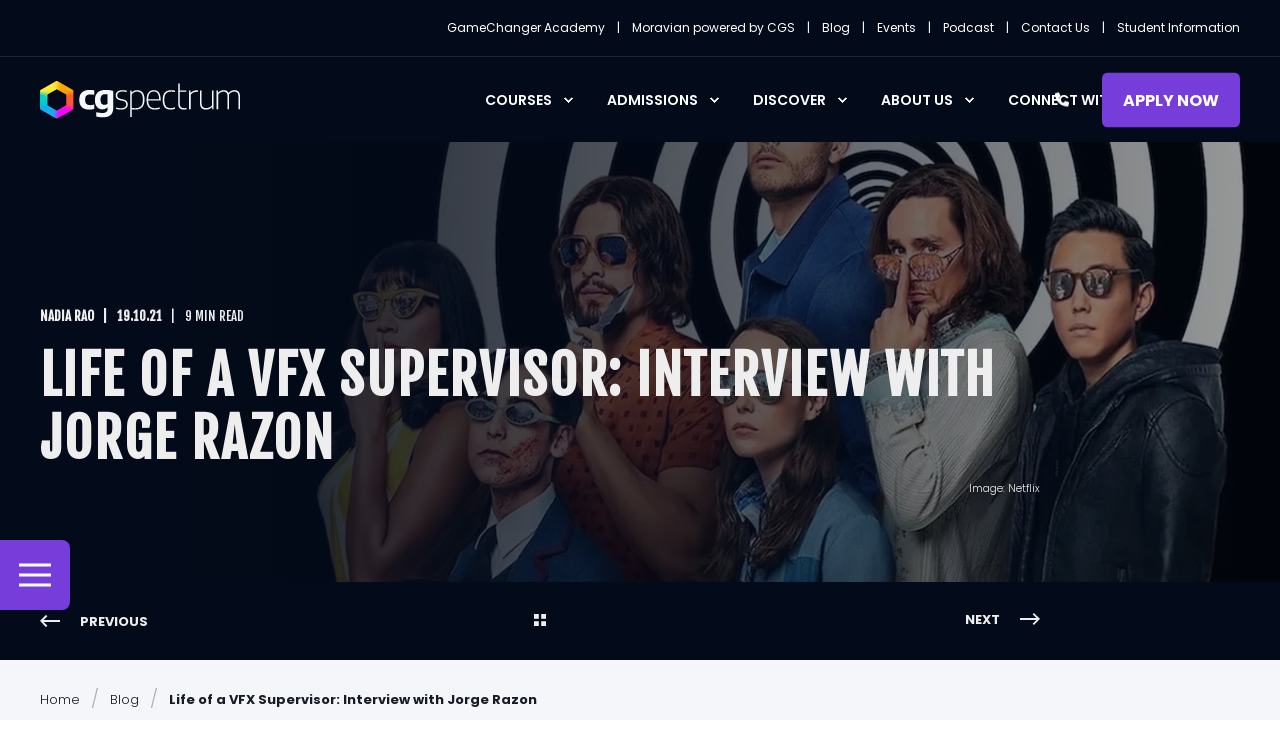

--- FILE ---
content_type: text/html; charset=UTF-8
request_url: https://www.cgspectrum.com/blog/interview-vfx-supervisor-jorge-razon
body_size: 25090
content:
<!doctype html><html lang="en"><head>
    <meta charset="utf-8">
    <title>The Life of a VFX Supervisor | Interview with Jorge Razon</title>
    <link rel="shortcut icon" href="https://www.cgspectrum.com/hubfs/cgs_icon-1.svg">
    <meta name="description" content="Jorge Razon tells what it's like to be a VFX supervisor on The Boys, Umbrella Academy and Game of Thrones, and offers his top VFX demo reel and job tips.">

    <style>@font-face {
        font-family: "Poppins";
        font-weight: 300;
        font-style: normal;
        font-display: swap;
        src: url("/_hcms/googlefonts/Poppins/300.woff2") format("woff2"), url("/_hcms/googlefonts/Poppins/300.woff") format("woff"),
             url("/_hcms/googlefonts/Poppins/regular.woff2") format("woff2"), url("/_hcms/googlefonts/Poppins/regular.woff") format("woff");
    }
@font-face {
        font-family: "Poppins";
        font-weight: 400;
        font-style: normal;
        font-display: swap;
        src: url("/_hcms/googlefonts/Poppins/regular.woff2") format("woff2"), url("/_hcms/googlefonts/Poppins/regular.woff") format("woff"),
             url("/_hcms/googlefonts/Poppins/regular.woff2") format("woff2"), url("/_hcms/googlefonts/Poppins/regular.woff") format("woff");
    }
@font-face {
        font-family: "Poppins";
        font-weight: 500;
        font-style: normal;
        font-display: swap;
        src: url("/_hcms/googlefonts/Poppins/500.woff2") format("woff2"), url("/_hcms/googlefonts/Poppins/500.woff") format("woff"),
             url("/_hcms/googlefonts/Poppins/regular.woff2") format("woff2"), url("/_hcms/googlefonts/Poppins/regular.woff") format("woff");
    }
@font-face {
        font-family: "Poppins";
        font-weight: 600;
        font-style: normal;
        font-display: swap;
        src: url("/_hcms/googlefonts/Poppins/600.woff2") format("woff2"), url("/_hcms/googlefonts/Poppins/600.woff") format("woff"),
             url("/_hcms/googlefonts/Poppins/regular.woff2") format("woff2"), url("/_hcms/googlefonts/Poppins/regular.woff") format("woff");
    }
@font-face {
        font-family: "Poppins";
        font-weight: 700;
        font-style: normal;
        font-display: swap;
        src: url("/_hcms/googlefonts/Poppins/700.woff2") format("woff2"), url("/_hcms/googlefonts/Poppins/700.woff") format("woff"),
             url("/_hcms/googlefonts/Poppins/regular.woff2") format("woff2"), url("/_hcms/googlefonts/Poppins/regular.woff") format("woff");
    }
body {
                font-family: Poppins;
            }
        @font-face {
        font-family: "Fjalla One";
        font-weight: 400;
        font-style: normal;
        font-display: swap;
        src: url("/_hcms/googlefonts/Fjalla_One/regular.woff2") format("woff2"), url("/_hcms/googlefonts/Fjalla_One/regular.woff") format("woff"),
             url("/_hcms/googlefonts/Fjalla_One/regular.woff2") format("woff2"), url("/_hcms/googlefonts/Fjalla_One/regular.woff") format("woff");
    }
.pwr-header__skip {
                font-family: Fjalla One;
            }</style>

    

    

    

    
        
        
    
    
<meta name="viewport" content="width=device-width, initial-scale=1">

    
    <meta property="og:description" content="Jorge Razon tells what it's like to be a VFX supervisor on The Boys, Umbrella Academy and Game of Thrones, and offers his top VFX demo reel and job tips.">
    <meta property="og:title" content="The Life of a VFX Supervisor | Interview with Jorge Razon">
    <meta name="twitter:description" content="Jorge Razon tells what it's like to be a VFX supervisor on The Boys, Umbrella Academy and Game of Thrones, and offers his top VFX demo reel and job tips.">
    <meta name="twitter:title" content="The Life of a VFX Supervisor | Interview with Jorge Razon">

    

    <script type="application/ld+json">
    {
        "@context": "https://schema.org",
        "@type": "Organization",
        "name": "CG Spectrum",
        "logo": { 
            "@type": "ImageObject",
            "url": "https://www.cgspectrum.com/hubfs/cgs_logo_white.svg"
        },
        "email": "hello@cgspectrum.com","url": "https://www.cgspectrum.com/blog/interview-vfx-supervisor-jorge-razon",
        "address": {
            "@type": "PostalAddress",
            "addressCountry": "Australia",
            "addressRegion": "Victoria",
            "addressLocality": "Collingwood",
            "postalCode":"3066",
            "streetAddress": "150 Oxford St"
        },
        
        "telephone": "(03) 7037 0213",
        "knowsLanguage": "en"
    }
</script>
<!-- Blog Post Schema  -->
<script type="application/ld+json">
    {
        "@context": "https://schema.org",
        "@type": "BlogPosting",
        "mainEntityOfPage": {
            "@type": "WebPage"
        },
        "name": "Life of a VFX Supervisor: Interview with Jorge Razon",
        "headline": "Life of a VFX Supervisor: Interview with Jorge Razon",
        "image": "https://www.cgspectrum.com/hubfs/Jorge_Razon_Featured_Umbrella_Academy_.jpg",
        "author": {
            "@type": "Person",
            "name": "Nadia Rao",
            "image": "https://www.cgspectrum.com/hubfs/Nadia-Rao-Headshot-BW.jpg",
            "description": "Nadia has over 20 years of experience in the entertainment industry, with expertise in production management across film, television, and media. She has worked in various roles at animation studios, production companies, film services, and talent agencies.",
            "sameAs": [
              "",
              "",
              ""
              ]
              },
        "datePublished": "October 18, 2021 1 PM",
        "dateModified": "December 10, 2024 10 PM",
        "abstract": "Jorge Razon tells what it's like to be a VFX supervisor on The Boys, Umbrella Academy and Game of Thrones, and offers his top VFX demo reel and job tips.",
        "text": "All VFX supervisors worth their salt navigate their teams successfully through the sometimes treacherous waters of production. A typical VFX house will take on up to 200 shots for a major production, this requires keeping a tight ship, rolling with the ebb and flow of pipeline processes. Life of a VFX Supervisor: Read on for Jorge's VFX shot breakdown from his time working on Game of Thrones (Credit: HBO) In our webinar on the life of a VFX supervisor, CG Spectrum mentor Jorge Razon from SOHO VFX talked to Maxine Schnepf (Career Development Manager at CG Spectrum) about the intricacies of being a VFX supervisor for film and television. Razon then offered his VFX demo reel tips and gave insight into how your early years as a VFX artist will likely play out. Jorge started out in 2002 as a generalist at a small commercial house doing TVCs, eventually working on Starhunter, which was the first show to air in HD. In his first two years there he worked in a variety of departments - Animation, Compositing, Lighting, and Dynamics in Maya. He was first introduced to film work when he joined Soho VFX where he completed over 30 projects in a span of 10 years at the company. Jorge spent the next 3 years at Pixomondo in Toronto where he made full use of Houdini in every project he worked on. He is currently back at SOHO VFX where he is continuing his work as a CG and VFX Supervisor, as well as talent acquisition and R&amp;D using Houdini. What does a VFX Supervisor do? Supervisors are briefed by directors and on-set supervisors who rely on them to deliver their vision. They receive a sequence edit from the production and break it down into the type of work it requires - CG, 2D animation, tracking, etc. Then, depending on the complexity of the shot, supervisors will assign tasks to artists based on their skillset. Once a team has been assembled it is the supervisor\u2019s task to oversee the creative vision of each scene, solve the problems of difficult shots, and steer the departments towards completion of each effect. The less is more approach to VFX production Razon subscribes to the \u2018less is more\u2019 approach to managing the production pipeline. This involves streamlining the entire process from start to finish. Every project requires at least 4 major software packages (Maya, Mari, Houdini, Nuke) to communicate with each other. Every shot and sequence requires customized visual effects, processes need to be simplified to address notes from clients in a timely manner. The goal is to use as few resources as possible &amp; still generate high-quality work. Meeting deadlines is key. Complex shots can induce over-thinking resulting in a complicated process that isn't what the client wants. Falling into this trap is easy, so keeping the task simple the best default option. Assessing the issues of each shot with the team at the outset is the best way to approach the initial brief, focusing on simplicity and the best solutions for the scene. SOHO specializes in coming up with the most efficient way to solve the issues of each sequence. Sometimes the nature of the shot doesn\u2019t allow for simplicity, especially when dealing with water shots there are few viable shortcuts, so these more complex processes are built into the schedule. How COVID-19 has affected VFX production SOHO VFX managed the difficult months of Covid lockdowns by keeping supervisors on-site, allowing them to review work in screening rooms, while animators and effects staff moved into their home environments. This new working model required a high level of collaboration between all involved and was successfully smoothed over by SOHO during the course of 2020. They are currently fully embracing a hybrid work environment. Artists can choose to work from home, in-studio or both. SOHO are continuously improving their onboarding process to make the move simple and easy for new hires. VFX case study - Game of Thrones SOHO VFX had a lot of creative input on their work on the last season of Game of Thrones. \u2018They don\u2019t care what you do as long as it looks good,\u2019 remarked Razon about the working relationship between SOHO and the GOT producers. The artwork was provided by the production from their Concept Art Department, SOHO matched the effects to the brief. There was a lot of plate-work done for the major battle sequences on the show. Fire simulations were a major part of one sequence which featured smoking pyres surrounded by bodies as islands of action within the shot. Five physical pyres were captured in-camera, with over a hundred simulated added in as effects. These were procedurized as the scene was dense with action and required multiple replications. Footage of real fire was enhanced with VFX, then simulated, cloned, and matched to fill the shot. Dragons over Winterfell scene in Season 8, Episode 5 of Game of Thrones. The Winterfell set also required special effect treatment due to Art Department budget constraints and was finished in post. It had changed over the course of the seasons, so SOHO did their research on its multiple incarnations over the seasons to produce variations of landscape, architecture, snow mass, etc. Dragon Sequence GOT. Scenes featuring dragons flying over Winterfell required 2D images and integration. The challenge these scenes presented was integrating VFX with live-action geography featuring moving characters and intricate tent structures. The SOHO team pulled together to figure out the best way of seamlessly integrating the CGI creatures with the matte paintings. This was a complex sequence that involved the entire company working on numerous elements. All departments were on board to create models, VFX, environmental effects, texturing, lighting, 2D elements, compositing, etc. Fight sequences involved adding character blood and wounds as well as replacing the rubber swords (that usually bend and flop in the footage) with realistic deadly weapons. Scenes needed to be tracked, blood was added to the tips of the weapons according to censorship standards for violence on screen. VFX case study - The Boys A scene in The Boys required a soda can to float across a room. The production's Art Department provided a physical prop from which SOHO created a CG version. Maya was used to crush the can, enhanced by a liquid being wrung out of it in Houdini. This was a simple asset that was created through the entire pipeline process. It went through many iterations, with scratches, dirt, jagged edges and fingerprints added, and variations on liquid spillage. Soda can effect in The Boys Season 1. Eye laser effects for the Homelander character were mostly done as a 2D effect, with lens flares and smoke added. The challenge in these kinds of shots that require multiple VFX artists working on the one effect is maintaining consistency. Supervisors will QC (quality control) the progress of the shot, ensuring multiple references are given to the team to create a uniform look. SOHO\u2019s QC process is to review everyone\u2019s work in a screening room, load a keyframe shot, and reference it with all the other shots to identify any anomalies. This can be tricky because some shots will be graded or lit differently so adjustments need to be made to render a seamless sequence. The Boys soda sequence. VFX case study - Umbrella Academy SOHO had a blast working with the Umbrella Academy production. A key scene involved the trajectory of a bullet within a scene. It was filmed at one million frames per second, with muzzle flashes added in post, as well as the effect of the bullet hitting a force field. The scene is set in a cornfield, with the bullet ripping through the foliage, SOHO added leaves, and corn stalks as CGI. References are key to creating realistic VFX. SOHO will often be on set taking reference shots to replicate the lighting, props, set pieces, etc. They will also use HDR (high dynamic range) images to capture reference material and on-set lighting. A scene featuring water effects, probably the most difficult element to recreate, was an epic yet satisfying challenge met by the SOHO team. It starts with a wide shot of a small lake that was populated with grass and trees to set up the environment of the scene. Houdini Spectrum Water was used for the still water simulated with surface ripples created by the wind. The character then makes the water boil, followed by splashes in a mid-shot, and then a large wave in wide shot. Wave effect in Umbrella Academy Season 1. The wave had a specific art-directed shape that the production was looking for. They wanted a mini tidal wave curling into a concave rip caused by the character using her powers to push the water back to reveal a young boy who needed saving. As the boy\u2019s body is revealed at the bottom of the lake water droplets are still being lifted into the suspended wave, creating a surreal reversal of gravity as the hero rushes in to rescue the boy. Wave sequence in The Umbrella Academy. One complicated shot involved the camera moving down through water sprays to focus on the rescue of the boy on the lake floor. This was done by sculpting how the water would look in simulation while moving in slow motion to enhance the dramatic nature of the scene. The wave then crashed down in wide shot once the hero released her hold on it. Effects continued with small waves in the background of the final shot where she is reviving the young boy. As the scene pulled out to a wide shot to close out the sequence the plate was extended to appear bigger than the original shot by adding trees to the original landscape. CG Spectrum mentor Daniel Hourigan's tutorial on how to create a wave in Houdini. What to expect in your first years as a VFX artist Many VFX artists starting out in the industry want to work on the hero shots that get a lot of traction on Youtube and in viral videos, but around 70% of effects that major studios produce are \u2018invisible effects\u2019 that seamlessly integrate effects into what\u2019s on screen. The hero shots are what will initially get you hooked into a career in VFX, however, especially at an entry-level, it will be the invisible effects that will be the grunt work of your early years. Your first two years of work in VFX are like paid training. You will learn a lot and be moved around a lot. Entry-level work is allocated according to what the artist can do based on their reel and experience. They are assigned what the company knows they can do and then are gradually introduced to more complex work. Juniors are often paired with senior operators who supervise them and train them in company standards. Once you\u2019ve established yourself in a workplace, talk to your managers or supervisors about what your career goals are. Let them know where you see yourself in five or ten years, if you don\u2019t tell them they won\u2019t know how to help you achieve your goals. Talk to people about where you want to go with your career because it won\u2019t just fall into your lap. Want to start a career as a VFX artist? The journey from junior VFX artist to supervisor is a long one. You will sail on many ships through production storms; ride the waves of intense learning; survive tests and trials; and cruise the calm waters of effective supervision. If you are ready for the adventure take a look at our visual effects courses and hop on board. Who knows where your voyage will end! Related Links VFX career pathways FX career track FX degree Podcast: Working in FX with W\u0113t\u0101's Marcella Brown",
        "url": "https://www.cgspectrum.com/blog/interview-vfx-supervisor-jorge-razon",
        "publisher": {
            "@type": "Organization",
            "name": "CG Spectrum",
            "logo": { 
                "@type": "ImageObject",
                "url": "https://www.cgspectrum.com/hubfs/cgs_logo_white.svg"
            }
        },
        "inLanguage": "en",
        "wordCount": "3042",
        "keywords": "[Visual Effects, Community Spotlight, Tips & Tutorials]"
    }
</script>
    <style>
a.cta_button{-moz-box-sizing:content-box !important;-webkit-box-sizing:content-box !important;box-sizing:content-box !important;vertical-align:middle}.hs-breadcrumb-menu{list-style-type:none;margin:0px 0px 0px 0px;padding:0px 0px 0px 0px}.hs-breadcrumb-menu-item{float:left;padding:10px 0px 10px 10px}.hs-breadcrumb-menu-divider:before{content:'›';padding-left:10px}.hs-featured-image-link{border:0}.hs-featured-image{float:right;margin:0 0 20px 20px;max-width:50%}@media (max-width: 568px){.hs-featured-image{float:none;margin:0;width:100%;max-width:100%}}.hs-screen-reader-text{clip:rect(1px, 1px, 1px, 1px);height:1px;overflow:hidden;position:absolute !important;width:1px}
</style>

<link rel="stylesheet" href="https://www.cgspectrum.com/hubfs/hub_generated/template_assets/1/181009813591/1768391979671/template_pwr.min.css">

        <style>
            body {
                margin:0px;
            }
            img:not([src]):not([srcset]) {
                visibility:hidden;
            }
        </style>
    
<link class="hs-async-css" rel="preload" href="https://www.cgspectrum.com/hubfs/hub_generated/template_assets/1/176115190851/1768391982965/template_pwr-defer.min.css" as="style" onload="this.onload=null;this.rel='stylesheet'">
<noscript><link rel="stylesheet" href="https://www.cgspectrum.com/hubfs/hub_generated/template_assets/1/176115190851/1768391982965/template_pwr-defer.min.css"></noscript>
<link rel="stylesheet" href="https://www.cgspectrum.com/hubfs/hub_generated/template_assets/1/175076986155/1768391979417/template_child.css">
<style>#hs_cos_wrapper_header_page .pwr-header-logo,
#hs_cos_wrapper_header_page .pwr-header-logo__img {
  max-width:200px;
  height:auto;
}

@media (max-width:575px) {
  #hs_cos_wrapper_header_page .pwr-header-logo,
  #hs_cos_wrapper_header_page .pwr-header-logo__img { max-width:80px; }
}

#hs_cos_wrapper_header_page .scroll .pwr-header-logo,
#hs_cos_wrapper_header_page .scroll .pwr-header-logo__img--sticky {
  max-width:115px;
  height:auto;
}

@media (max-width:575px) {
  #hs_cos_wrapper_header_page .scroll .pwr-header-logo,
  #hs_cos_wrapper_header_page .scroll .pwr-header-logo__img--sticky { max-width:25px; }
}

#hs_cos_wrapper_header_page .pwr-header-logo img { vertical-align:middle; }
</style>
<link rel="stylesheet" href="https://www.cgspectrum.com/hubfs/hub_generated/template_assets/1/125114076695/1768391989249/template_pwr-burger.min.css" fetchpriority="low">
<link rel="stylesheet" href="https://www.cgspectrum.com/hubfs/hub_generated/template_assets/1/125114076689/1768391986197/template_scroll-shadow.min.css" fetchpriority="low">
<style>#hs_cos_wrapper_header_page .pwr-header-advanced-mm:nth-child(1) .pwr-adc__wrapper { --col-padding:30px; }
</style>
<link class="hs-async-css" rel="preload" href="https://www.cgspectrum.com/hubfs/hub_generated/template_assets/1/125114076691/1768391990867/template_advanced-content.min.css" as="style" onload="this.onload=null;this.rel='stylesheet'" fetchpriority="low">
<noscript><link rel="stylesheet" href="https://www.cgspectrum.com/hubfs/hub_generated/template_assets/1/125114076691/1768391990867/template_advanced-content.min.css"></noscript>
<link rel="stylesheet" href="https://www.cgspectrum.com/hubfs/hub_generated/template_assets/1/125114076539/1768391999107/template_pwr-post-header.min.css">
<link rel="stylesheet" href="https://www.cgspectrum.com/hubfs/hub_generated/template_assets/1/125105128208/1768391981197/template_pwr-post.min.css">
<link class="hs-async-css" rel="preload" href="https://www.cgspectrum.com/hubfs/hub_generated/template_assets/1/125105128217/1768391982882/template_pwr-prev.min.css" as="style" onload="this.onload=null;this.rel='stylesheet'">
<noscript><link rel="stylesheet" href="https://www.cgspectrum.com/hubfs/hub_generated/template_assets/1/125105128217/1768391982882/template_pwr-prev.min.css"></noscript>
<link class="hs-async-css" rel="preload" href="https://www.cgspectrum.com/hubfs/hub_generated/template_assets/1/125105128225/1768391983990/template_pwr-sec-breadcrumbs.min.css" as="style" onload="this.onload=null;this.rel='stylesheet'">
<noscript><link rel="stylesheet" href="https://www.cgspectrum.com/hubfs/hub_generated/template_assets/1/125105128225/1768391983990/template_pwr-sec-breadcrumbs.min.css"></noscript>
<link rel="stylesheet" href="https://www.cgspectrum.com/hubfs/hub_generated/module_assets/1/176676100159/1742951667136/module_CGS_-_Social_Links.min.css">

  <style>
    #hs_cos_wrapper_module_17246732025547 .hs-social-follow {}

#hs_cos_wrapper_module_17246732025547 .hs-social-follow__link {
  width:24px;
  height:24px;
}

#hs_cos_wrapper_module_17246732025547 .hs-social-follow__icon svg {
  width:min(32px,100%);
  height:min(32px,100%);
  fill:#000000;
}

#hs_cos_wrapper_module_17246732025547 .hs-social-follow__link:hover,
#hs_cos_wrapper_module_17246732025547 .hs-social-follow__link:focus {}

#hs_cos_wrapper_module_17246732025547 .hs-social-follow__link:active {}

  </style>

<link class="hs-async-css" rel="preload" href="https://www.cgspectrum.com/hubfs/hub_generated/template_assets/1/125114637337/1768391986319/template_pwr-pillar.min.css" as="style" onload="this.onload=null;this.rel='stylesheet'">
<noscript><link rel="stylesheet" href="https://www.cgspectrum.com/hubfs/hub_generated/template_assets/1/125114637337/1768391986319/template_pwr-pillar.min.css"></noscript>
<link class="hs-async-css" rel="preload" href="https://www.cgspectrum.com/hubfs/hub_generated/template_assets/1/125114637425/1768391981043/template__tocbot.min.css" as="style" onload="this.onload=null;this.rel='stylesheet'">
<noscript><link rel="stylesheet" href="https://www.cgspectrum.com/hubfs/hub_generated/template_assets/1/125114637425/1768391981043/template__tocbot.min.css"></noscript>
<link class="hs-async-css" rel="preload" href="https://www.cgspectrum.com/hubfs/hub_generated/template_assets/1/178807110445/1768391981115/template_pwr-toc.min.css" as="style" onload="this.onload=null;this.rel='stylesheet'">
<noscript><link rel="stylesheet" href="https://www.cgspectrum.com/hubfs/hub_generated/template_assets/1/178807110445/1768391981115/template_pwr-toc.min.css"></noscript>
<link class="hs-async-css" rel="preload" href="https://www.cgspectrum.com/hubfs/hub_generated/template_assets/1/125105128208/1768391981197/template_pwr-post.min.css" as="style" onload="this.onload=null;this.rel='stylesheet'">
<noscript><link rel="stylesheet" href="https://www.cgspectrum.com/hubfs/hub_generated/template_assets/1/125105128208/1768391981197/template_pwr-post.min.css"></noscript>
<link class="hs-async-css" rel="preload" href="https://www.cgspectrum.com/hubfs/hub_generated/template_assets/1/125114637312/1768392000294/template_pwr-author.min.css" as="style" onload="this.onload=null;this.rel='stylesheet'">
<noscript><link rel="stylesheet" href="https://www.cgspectrum.com/hubfs/hub_generated/template_assets/1/125114637312/1768392000294/template_pwr-author.min.css"></noscript>
<link class="hs-async-css" rel="preload" href="https://www.cgspectrum.com/hubfs/hub_generated/template_assets/1/183446687658/1768391986791/template_pwr-avatar.min.css" as="style" onload="this.onload=null;this.rel='stylesheet'">
<noscript><link rel="stylesheet" href="https://www.cgspectrum.com/hubfs/hub_generated/template_assets/1/183446687658/1768391986791/template_pwr-avatar.min.css"></noscript>
<link class="hs-async-css" rel="preload" href="https://www.cgspectrum.com/hubfs/hub_generated/template_assets/1/125114637230/1768391992194/template_pwr-sec-posts.min.css" as="style" onload="this.onload=null;this.rel='stylesheet'">
<noscript><link rel="stylesheet" href="https://www.cgspectrum.com/hubfs/hub_generated/template_assets/1/125114637230/1768391992194/template_pwr-sec-posts.min.css"></noscript>
<link class="hs-async-css" rel="preload" href="https://www.cgspectrum.com/hubfs/hub_generated/template_assets/1/125114637406/1768391999223/template_pwr-link.min.css" as="style" onload="this.onload=null;this.rel='stylesheet'">
<noscript><link rel="stylesheet" href="https://www.cgspectrum.com/hubfs/hub_generated/template_assets/1/125114637406/1768391999223/template_pwr-link.min.css"></noscript>
<style>#hs_cos_wrapper_blog-post-preview .pwr-rel-post-item {}
</style>
<link class="hs-async-css" rel="preload" href="https://www.cgspectrum.com/hubfs/hub_generated/template_assets/1/125114637416/1768391989508/template_pwr-footer.min.css" as="style" onload="this.onload=null;this.rel='stylesheet'" fetchpriority="low">
<noscript><link rel="stylesheet" href="https://www.cgspectrum.com/hubfs/hub_generated/template_assets/1/125114637416/1768391989508/template_pwr-footer.min.css"></noscript>
<link class="hs-async-css" rel="preload" href="https://www.cgspectrum.com/hubfs/hub_generated/template_assets/1/125105128209/1768391985290/template_pwr-social.min.css" as="style" onload="this.onload=null;this.rel='stylesheet'">
<noscript><link rel="stylesheet" href="https://www.cgspectrum.com/hubfs/hub_generated/template_assets/1/125105128209/1768391985290/template_pwr-social.min.css"></noscript>
<link class="hs-async-css" rel="preload" href="https://www.cgspectrum.com/hubfs/hub_generated/template_assets/1/125105128233/1768391997436/template_pwr-transitions.min.css" as="style" onload="this.onload=null;this.rel='stylesheet'">
<noscript><link rel="stylesheet" href="https://www.cgspectrum.com/hubfs/hub_generated/template_assets/1/125105128233/1768391997436/template_pwr-transitions.min.css"></noscript>
<link class="hs-async-css" rel="preload" href="https://www.cgspectrum.com/hubfs/hub_generated/template_assets/1/175250565004/1768391981048/template_custom-styles.min.css" as="style" onload="this.onload=null;this.rel='stylesheet'">
<noscript><link rel="stylesheet" href="https://www.cgspectrum.com/hubfs/hub_generated/template_assets/1/175250565004/1768391981048/template_custom-styles.min.css"></noscript>
<link class="hs-async-css" rel="preload" href="https://www.cgspectrum.com/hubfs/hub_generated/template_assets/1/175076986155/1768391979417/template_child.css" as="style" onload="this.onload=null;this.rel='stylesheet'">
<noscript><link rel="stylesheet" href="https://www.cgspectrum.com/hubfs/hub_generated/template_assets/1/175076986155/1768391979417/template_child.css"></noscript>
<link rel="preload" as="style" href="https://48752163.fs1.hubspotusercontent-na1.net/hubfs/48752163/raw_assets/media-default-modules/master/650/js_client_assets/assets/TrackPlayAnalytics-Cm48oVxd.css">

<link rel="preload" as="style" href="https://48752163.fs1.hubspotusercontent-na1.net/hubfs/48752163/raw_assets/media-default-modules/master/650/js_client_assets/assets/Tooltip-DkS5dgLo.css">

    <script type="application/ld+json">
{
  "mainEntityOfPage" : {
    "@type" : "WebPage",
    "@id" : "https://www.cgspectrum.com/blog/interview-vfx-supervisor-jorge-razon"
  },
  "author" : {
    "name" : "Nadia Rao",
    "url" : "https://www.cgspectrum.com/blog/author/nadia-rao",
    "@type" : "Person"
  },
  "headline" : "The Life of a VFX Supervisor | Interview with Jorge Razon",
  "datePublished" : "2021-10-18T13:00:00.000Z",
  "dateModified" : "2024-12-10T22:39:02.920Z",
  "publisher" : {
    "name" : "CG Spectrum",
    "logo" : {
      "url" : "https://www.cgspectrum.com/hubfs/cgs_logo_white.svg",
      "@type" : "ImageObject"
    },
    "@type" : "Organization"
  },
  "@context" : "https://schema.org",
  "@type" : "BlogPosting",
  "image" : [ "https://www.cgspectrum.com/hubfs/Jorge_Razon_Featured_Umbrella_Academy_.jpg" ]
}
</script>

<script type="application/ld+json">
{"@context":"https://schema.org","@type":"VideoObject","contentUrl":"https://541095.fs1.hubspotusercontent-na1.net/hubfs/541095/got_winterfellmov.mov","dateModified":"2025-09-08T22:33:58.822Z","duration":"PT20S","height":1080,"name":"got_winterfellmov","thumbnailUrl":"https://api-na1.hubapi.com/filemanager/api/v3/files/thumbnail-redirect/57846978108?portalId=541095&size=medium","uploadDate":"2021-10-19T04:41:48.143Z","width":1920}</script>

<script type="application/ld+json">
{"@context":"https://schema.org","@type":"VideoObject","contentUrl":"https://541095.fs1.hubspotusercontent-na1.net/hubfs/541095/boys_can.mov","dateModified":"2025-09-08T22:33:53.345Z","duration":"PT11S","height":1080,"name":"boys_can","thumbnailUrl":"https://api-na1.hubapi.com/filemanager/api/v3/files/thumbnail-redirect/57847700256?portalId=541095&size=medium","uploadDate":"2021-10-19T04:48:43.487Z","width":1920}</script>

<script type="application/ld+json">
{"@context":"https://schema.org","@type":"VideoObject","contentUrl":"https://541095.fs1.hubspotusercontent-na1.net/hubfs/541095/umbrella_academy_pond.mov","dateModified":"2025-09-08T22:33:57.475Z","duration":"PT1M1S","height":1080,"name":"umbrella_academy_pond","thumbnailUrl":"https://api-na1.hubapi.com/filemanager/api/v3/files/thumbnail-redirect/57848907621?portalId=541095&size=medium","uploadDate":"2021-10-19T05:09:39.862Z","width":1920}</script>


    
<!--  Added by GoogleTagManager integration -->
<script>
var _hsp = window._hsp = window._hsp || [];
window.dataLayer = window.dataLayer || [];
function gtag(){dataLayer.push(arguments);}

var useGoogleConsentModeV2 = true;
var waitForUpdateMillis = 1000;



var hsLoadGtm = function loadGtm() {
    if(window._hsGtmLoadOnce) {
      return;
    }

    if (useGoogleConsentModeV2) {

      gtag('set','developer_id.dZTQ1Zm',true);

      gtag('consent', 'default', {
      'ad_storage': 'denied',
      'analytics_storage': 'denied',
      'ad_user_data': 'denied',
      'ad_personalization': 'denied',
      'wait_for_update': waitForUpdateMillis
      });

      _hsp.push(['useGoogleConsentModeV2'])
    }

    (function(w,d,s,l,i){w[l]=w[l]||[];w[l].push({'gtm.start':
    new Date().getTime(),event:'gtm.js'});var f=d.getElementsByTagName(s)[0],
    j=d.createElement(s),dl=l!='dataLayer'?'&l='+l:'';j.async=true;j.src=
    'https://www.googletagmanager.com/gtm.js?id='+i+dl;f.parentNode.insertBefore(j,f);
    })(window,document,'script','dataLayer','GTM-MF9B55TB');

    window._hsGtmLoadOnce = true;
};

_hsp.push(['addPrivacyConsentListener', function(consent){
  if(consent.allowed || (consent.categories && consent.categories.analytics)){
    hsLoadGtm();
  }
}]);

</script>

<!-- /Added by GoogleTagManager integration -->


<!-- Start of HubSpot Embed Code -->
<script type="text/javascript" id="hs-script-loader" async defer src="//js.hs-scripts.com/541095.js"></script>
<!-- End of HubSpot Embed Code -->

<!-- Google Tag Manager -->
<script>(function(w,d,s,l,i){w[l]=w[l]||[];w[l].push({'gtm.start':
new Date().getTime(),event:'gtm.js'});var f=d.getElementsByTagName(s)[0],
j=d.createElement(s),dl=l!='dataLayer'?'&l='+l:'';j.async=true;j.src=
'https://www.googletagmanager.com/gtm.js?id='+i+dl;f.parentNode.insertBefore(j,f);
})(window,document,'script','dataLayer','GTM-MF9B55TB');</script>
<!-- End Google Tag Manager -->

<!-- Meta Pixel Code -->
<script>
!function(f,b,e,v,n,t,s)
{if(f.fbq)return;n=f.fbq=function(){n.callMethod?
n.callMethod.apply(n,arguments):n.queue.push(arguments)};
if(!f._fbq)f._fbq=n;n.push=n;n.loaded=!0;n.version='2.0';
n.queue=[];t=b.createElement(e);t.async=!0;
t.src=v;s=b.getElementsByTagName(e)[0];
s.parentNode.insertBefore(t,s)}(window, document,'script',
'https://connect.facebook.net/en_US/fbevents.js');
fbq('init', '756128469296349');
fbq('track', 'PageView');
</script>
<noscript>&lt;img  height="1" width="1" style="display:none" src="https://www.facebook.com/tr?id=756128469296349&amp;amp;ev=PageView&amp;amp;noscript=1"&gt;</noscript>
<!-- End Meta Pixel Code -->




<meta name="facebook-domain-verification" content="6t16h8x7b6cemdg5adjay5qordcybq">


<!-- Preload Scripts -->
<link rel="preconnect" href="https://fonts.googleapis.com">
<link rel="preconnect" href="https://js.hsforms.net">





<script>
  // Installation script generated by Spotify Ads Manager
  (function(w, d){
    var id='spdt-capture', n='script';
    if (!d.getElementById(id)) {
      w.spdt =
        w.spdt ||
        function() {
          (w.spdt.q = w.spdt.q || []).push(arguments);
        };
      var e = d.createElement(n); e.id = id; e.async=1;
      e.src = 'https://pixel.byspotify.com/ping.min.js';
      var s = d.getElementsByTagName(n)[0];
      s.parentNode.insertBefore(e, s);
    }
    w.spdt('conf', { key: 'ca89ad39209d4524bccf5ee4d450ddff' });
    w.spdt('view', {
      event_id: 'INSERT_EVENT_ID',  // Dynamically populate from session data
    });
  })(window, document);
</script>

<meta property="og:image" content="https://www.cgspectrum.com/hubfs/Jorge_Razon_Featured_Umbrella_Academy_.jpg">
<meta property="og:image:width" content="1200">
<meta property="og:image:height" content="630">

<meta name="twitter:image" content="https://www.cgspectrum.com/hubfs/Jorge_Razon_Featured_Umbrella_Academy_.jpg">


<meta property="og:url" content="https://www.cgspectrum.com/blog/interview-vfx-supervisor-jorge-razon">
<meta name="twitter:card" content="summary_large_image">

<link rel="canonical" href="https://www.cgspectrum.com/blog/interview-vfx-supervisor-jorge-razon">
<link rel="DNS-prefetch" href="//fonts.googleapis.com">
<link rel="preconnect" href="https://fonts.googleapis.com">
<link rel="dns-prefetch" href="www.googletagmanager.com">
<link rel="dns-prefetch" href="www.google-analytics.com">

<meta property="og:type" content="article">
<link rel="alternate" type="application/rss+xml" href="https://www.cgspectrum.com/blog/rss.xml">
<meta name="twitter:domain" content="www.cgspectrum.com">

<meta http-equiv="content-language" content="en">






  
  <meta name="generator" content="HubSpot"></head>
  <body>
<!--  Added by GoogleTagManager integration -->
<noscript><iframe src="https://www.googletagmanager.com/ns.html?id=GTM-MF9B55TB" height="0" width="0" style="display:none;visibility:hidden"></iframe></noscript>

<!-- /Added by GoogleTagManager integration -->

    <div class="body-wrapper   hs-content-id-180197219342 hs-blog-post hs-blog-id-176082353510 
    pwr-v--47  pwr--mobile-parallax-off line-numbers"><div id="hs_cos_wrapper_page_settings" class="hs_cos_wrapper hs_cos_wrapper_widget hs_cos_wrapper_type_module" style="" data-hs-cos-general-type="widget" data-hs-cos-type="module"></div><div data-global-resource-path="CGS - POWER THEME child/templates/partials/header.html"><header class="header">

    
    <a href="#main-content" class="pwr-header__skip">Skip to content</a><div class="header__container"><div id="hs_cos_wrapper_header_page" class="hs_cos_wrapper hs_cos_wrapper_widget hs_cos_wrapper_type_module" style="" data-hs-cos-general-type="widget" data-hs-cos-type="module"><!-- templateType: none -->
<style>
    .pwr--page-editor-fix {
        max-height: 120px;
    }
 </style><div id="pwr-header-top" class="pwr-header-top vanilla  pwr-header-top--flip-order   pwr--dark  pwr--page-editor-fix ">
  <div class="pwr-header-top__content-wrapper page-center pwr--clearfix"><div class="pwr-header-top__menu pwr-header-top__menu--dark pwr-js-menu">
        <span id="hs_cos_wrapper_header_page_" class="hs_cos_wrapper hs_cos_wrapper_widget hs_cos_wrapper_type_menu" style="" data-hs-cos-general-type="widget" data-hs-cos-type="menu"><div id="hs_menu_wrapper_header_page_" class="hs-menu-wrapper active-branch no-flyouts hs-menu-flow-horizontal" role="navigation" data-sitemap-name="default" data-menu-id="167888378398" aria-label="Navigation Menu">
 <ul role="menu">
  <li class="hs-menu-item hs-menu-depth-1" role="none"><a href="https://www.cgspectrum.com/game-changer-academy" role="menuitem">GameChanger Academy</a></li>
  <li class="hs-menu-item hs-menu-depth-1" role="none"><a href="https://www.cgspectrum.com/moravian" role="menuitem">Moravian powered by CGS</a></li>
  <li class="hs-menu-item hs-menu-depth-1" role="none"><a href="https://www.cgspectrum.com/blog" role="menuitem">Blog</a></li>
  <li class="hs-menu-item hs-menu-depth-1" role="none"><a href="https://www.cgspectrum.com/events" role="menuitem">Events</a></li>
  <li class="hs-menu-item hs-menu-depth-1" role="none"><a href="https://www.cgspectrum.com/podcast" role="menuitem">Podcast</a></li>
  <li class="hs-menu-item hs-menu-depth-1" role="none"><a href="https://www.cgspectrum.com/contact" role="menuitem">Contact Us</a></li>
  <li class="hs-menu-item hs-menu-depth-1" role="none"><a href="https://www.cgspectrum.com/student-information" role="menuitem">Student Information</a></li>
 </ul>
</div></span>
    </div></div>
</div>



<div id="pwr-js-burger" class="pwr-burger closed vanilla pwr--dark pwr--page-editor-fix ">
  <a href="#" id="pwr-js-burger__trigger-close" aria-label="Close Burger Menu" class="pwr-burger__trigger-close vanilla">
    Close <span class="pwr-burger__icon-close"></span>
  </a>
          
            
          
          <div class="pwr-burger__menu pwr-js-menu pwr-scroll-shadow__wrapper pwr-scroll-shadow__wrapper--vert pwr-scroll-shadow__root pwr-scroll-shadow__root--vert"><span id="hs_cos_wrapper_header_page_" class="hs_cos_wrapper hs_cos_wrapper_widget hs_cos_wrapper_type_menu" style="" data-hs-cos-general-type="widget" data-hs-cos-type="menu"><div id="hs_menu_wrapper_header_page_" class="hs-menu-wrapper active-branch no-flyouts hs-menu-flow-vertical" role="navigation" data-sitemap-name="default" data-menu-id="179031372332" aria-label="Navigation Menu">
 <ul role="menu">
  <li class="hs-menu-item hs-menu-depth-1 hs-item-has-children" role="none"><a href="javascript:;" aria-haspopup="true" aria-expanded="false" role="menuitem">Courses</a>
   <ul role="menu" class="hs-menu-children-wrapper">
    <li class="hs-menu-item hs-menu-depth-2 hs-item-has-children" role="none"><a href="javascript:;" role="menuitem">Pathways</a>
     <ul role="menu" class="hs-menu-children-wrapper">
      <li class="hs-menu-item hs-menu-depth-3" role="none"><a href="https://www.cgspectrum.com/degrees-diplomas" role="menuitem">Degrees &amp; Diplomas</a></li>
      <li class="hs-menu-item hs-menu-depth-3" role="none"><a href="https://www.cgspectrum.com/career-tracks" role="menuitem">Career Tracks</a></li>
      <li class="hs-menu-item hs-menu-depth-3" role="none"><a href="https://www.cgspectrum.com/short-courses" role="menuitem">Short Courses</a></li>
     </ul></li>
    <li class="hs-menu-item hs-menu-depth-2 hs-item-has-children" role="none"><a href="javascript:;" role="menuitem">Explore By</a>
     <ul role="menu" class="hs-menu-children-wrapper">
      <li class="hs-menu-item hs-menu-depth-3 hs-item-has-children" role="none"><a href="javascript:;" role="menuitem">Study Interest</a>
       <ul role="menu" class="hs-menu-children-wrapper">
        <li class="hs-menu-item hs-menu-depth-4" role="none"><a href="https://www.cgspectrum.com/courses/animation" role="menuitem">Animation</a></li>
        <li class="hs-menu-item hs-menu-depth-4" role="none"><a href="https://www.cgspectrum.com/courses/2d-animation" role="menuitem">2D Animation</a></li>
        <li class="hs-menu-item hs-menu-depth-4" role="none"><a href="https://www.cgspectrum.com/courses/3d-animation" role="menuitem">3D Animation</a></li>
        <li class="hs-menu-item hs-menu-depth-4" role="none"><a href="https://www.cgspectrum.com/courses/3d-modeling" role="menuitem">3D Modeling</a></li>
        <li class="hs-menu-item hs-menu-depth-4" role="none"><a href="https://www.cgspectrum.com/courses/3d-visualization" role="menuitem">3D Visualization</a></li>
        <li class="hs-menu-item hs-menu-depth-4" role="none"><a href="https://www.cgspectrum.com/courses/digital-painting" role="menuitem">Digital Painting</a></li>
        <li class="hs-menu-item hs-menu-depth-4" role="none"><a href="https://www.cgspectrum.com/courses/concept-art" role="menuitem">Concept Art</a></li>
        <li class="hs-menu-item hs-menu-depth-4" role="none"><a href="https://www.cgspectrum.com/courses/digital-illustration" role="menuitem">Digital Illustration</a></li>
        <li class="hs-menu-item hs-menu-depth-4" role="none"><a href="https://www.cgspectrum.com/courses/effects" role="menuitem">Effects</a></li>
        <li class="hs-menu-item hs-menu-depth-4" role="none"><a href="https://www.cgspectrum.com/courses/game-development" role="menuitem">Game Development</a></li>
        <li class="hs-menu-item hs-menu-depth-4" role="none"><a href="https://www.cgspectrum.com/courses/game-design" role="menuitem">Game Design</a></li>
        <li class="hs-menu-item hs-menu-depth-4" role="none"><a href="https://www.cgspectrum.com/courses/game-programming" role="menuitem">Game Programming</a></li>
        <li class="hs-menu-item hs-menu-depth-4" role="none"><a href="https://www.cgspectrum.com/courses/vfx-compositing" role="menuitem">VFX Compositing</a></li>
        <li class="hs-menu-item hs-menu-depth-4" role="none"><a href="https://www.cgspectrum.com/courses/virtual-production" role="menuitem">Virtual Production</a></li>
        <li class="hs-menu-item hs-menu-depth-4" role="none"><a href="https://www.cgspectrum.com/courses/visual-effects" role="menuitem">Visual Effects</a></li>
       </ul></li>
     </ul></li>
    <li class="hs-menu-item hs-menu-depth-2 hs-item-has-children" role="none"><a href="javascript:;" role="menuitem">Quick Links</a>
     <ul role="menu" class="hs-menu-children-wrapper">
      <li class="hs-menu-item hs-menu-depth-3" role="none"><a href="https://www.cgspectrum.com/course-guide" role="menuitem">Course Guide</a></li>
      <li class="hs-menu-item hs-menu-depth-3" role="none"><a href="https://www.cgspectrum.com/compare-courses" role="menuitem">Compare Courses</a></li>
      <li class="hs-menu-item hs-menu-depth-3" role="none"><a href="https://www.cgspectrum.com/student-testimonials" role="menuitem">Student Testimonials</a></li>
      <li class="hs-menu-item hs-menu-depth-3" role="none"><a href="https://www.cgspectrum.com/tuition-payment-options" role="menuitem">Tuition &amp; Payments</a></li>
      <li class="hs-menu-item hs-menu-depth-3" role="none"><a href="https://www.cgspectrum.com/frequently-asked-questions" role="menuitem">FAQs</a></li>
     </ul></li>
    <li class="hs-menu-item hs-menu-depth-2" role="none"><a href="https://www.cgspectrum.com/courses" role="menuitem">All courses</a></li>
   </ul></li>
  <li class="hs-menu-item hs-menu-depth-1 hs-item-has-children" role="none"><a href="javascript:;" aria-haspopup="true" aria-expanded="false" role="menuitem">Admissions</a>
   <ul role="menu" class="hs-menu-children-wrapper">
    <li class="hs-menu-item hs-menu-depth-2" role="none"><a href="https://www.cgspectrum.com/how-to-apply" role="menuitem">How to Apply</a></li>
    <li class="hs-menu-item hs-menu-depth-2" role="none"><a href="https://www.cgspectrum.com/entry-requirements" role="menuitem">Entry Requirements</a></li>
    <li class="hs-menu-item hs-menu-depth-2" role="none"><a href="https://www.cgspectrum.com/tuition-payment-options" role="menuitem">Tuition &amp; Payments</a></li>
    <li class="hs-menu-item hs-menu-depth-2" role="none"><a href="https://www.cgspectrum.com/course-guide" role="menuitem">Course Guide</a></li>
    <li class="hs-menu-item hs-menu-depth-2" role="none"><a href="https://www.cgspectrum.com/scholarships" role="menuitem">Scholarships</a></li>
    <li class="hs-menu-item hs-menu-depth-2" role="none"><a href="https://www.cgspectrum.com/frequently-asked-questions" role="menuitem">Frequently Asked Questions</a></li>
   </ul></li>
  <li class="hs-menu-item hs-menu-depth-1 hs-item-has-children" role="none"><a href="javascript:;" aria-haspopup="true" aria-expanded="false" role="menuitem">Discover</a>
   <ul role="menu" class="hs-menu-children-wrapper">
    <li class="hs-menu-item hs-menu-depth-2" role="none"><a href="https://www.cgspectrum.com/mentors" role="menuitem">Our Mentors</a></li>
    <li class="hs-menu-item hs-menu-depth-2" role="none"><a href="https://www.cgspectrum.com/graduate-success" role="menuitem">Graduate Success </a></li>
    <li class="hs-menu-item hs-menu-depth-2" role="none"><a href="https://www.cgspectrum.com/career-pathways" role="menuitem">Career Pathways</a></li>
    <li class="hs-menu-item hs-menu-depth-2" role="none"><a href="https://www.cgspectrum.com/blog" role="menuitem">Industry Insights</a></li>
    <li class="hs-menu-item hs-menu-depth-2" role="none"><a href="https://www.cgspectrum.com/events" role="menuitem">Events</a></li>
    <li class="hs-menu-item hs-menu-depth-2" role="none"><a href="https://www.cgspectrum.com/studio-training" role="menuitem">Studio Training</a></li>
   </ul></li>
  <li class="hs-menu-item hs-menu-depth-1 hs-item-has-children" role="none"><a href="javascript:;" aria-haspopup="true" aria-expanded="false" role="menuitem">About Us</a>
   <ul role="menu" class="hs-menu-children-wrapper">
    <li class="hs-menu-item hs-menu-depth-2" role="none"><a href="https://www.cgspectrum.com/about" role="menuitem">Our Story</a></li>
    <li class="hs-menu-item hs-menu-depth-2" role="none"><a href="https://www.cgspectrum.com/governance" role="menuitem">Governance</a></li>
    <li class="hs-menu-item hs-menu-depth-2" role="none"><a href="https://www.cgspectrum.com/registration-and-accreditation" role="menuitem">Registration and Accreditation</a></li>
    <li class="hs-menu-item hs-menu-depth-2" role="none"><a href="https://www.cgspectrum.com/media" role="menuitem">Media Center</a></li>
    <li class="hs-menu-item hs-menu-depth-2" role="none"><a href="https://www.cgspectrum.com/policies-procedures" role="menuitem">Policies &amp; Procedures</a></li>
   </ul></li>
  <li class="hs-menu-item hs-menu-depth-1 hs-item-has-children" role="none"><a href="javascript:;" aria-haspopup="true" aria-expanded="false" role="menuitem">Connect With Us</a>
   <ul role="menu" class="hs-menu-children-wrapper">
    <li class="hs-menu-item hs-menu-depth-2" role="none"><a href="https://www.cgspectrum.com/contact" role="menuitem">Contact Us</a></li>
    <li class="hs-menu-item hs-menu-depth-2" role="none"><a href="https://www.cgspectrum.com/application" role="menuitem">Apply Now</a></li>
   </ul></li>
 </ul>
</div></span></div><div class="pwr-burger-bottom-bar pwr-a11y-menu"><div class="pwr-burger-bottom-bar__item pwr--margin-b-sm">
      <a href="#" id="pwr-js-burger-contact__trigger" class="pwr-burger-bottom-bar__item-link pwr-burger-contact__trigger" tabindex="-1">
        <div class="pwr-header-right-bar__icon pwr--padding-r-sm"><div class="pwr-header-right-bar__icon pwr--flip-hor"><span id="hs_cos_wrapper_header_page_" class="hs_cos_wrapper hs_cos_wrapper_widget hs_cos_wrapper_type_icon" style="" data-hs-cos-general-type="widget" data-hs-cos-type="icon"><svg version="1.0" xmlns="http://www.w3.org/2000/svg" viewbox="0 0 512 512" aria-hidden="true"><g id="phone1_layer"><path d="M493.397 24.615l-104-23.997c-11.314-2.611-22.879 3.252-27.456 13.931l-48 111.997a24 24 0 0 0 6.862 28.029l60.617 49.596c-35.973 76.675-98.938 140.508-177.249 177.248l-49.596-60.616a24 24 0 0 0-28.029-6.862l-111.997 48C3.873 366.516-1.994 378.08.618 389.397l23.997 104C27.109 504.204 36.748 512 48 512c256.087 0 464-207.532 464-464 0-11.176-7.714-20.873-18.603-23.385z" /></g></svg></span></div></div>
        <span>CONTACT</span>
        <div class="pwr-menu_submenu-btn keyboard-clickable" role="menuitem" tabindex="0" aria-label="Expand CONTACT">
        <div class="pwr-menu_submenu-arrow"></div>
    </div>
      </a>
      <div id="pwr-js-burger-contact__inner" class="pwr-burger-bottom-bar__inner pwr-burger-contact__inner"><span class="pwr-burger-contact__title">PHONE:</span>
        <a href="tel:(03)%207037%200213" class="pwr-burger-bottom-bar__item-link pwr-burger-contact__link pwr--margin-b-sm" category="header-navigation" action="telephone" label="telephone">(03) 7037 0213</a><span class="pwr-burger-contact__title">E-MAIL:</span>
        <a href="mailto:hello@cgspectrum.com" class="pwr-burger-bottom-bar__item-link pwr-burger-contact__link" category="header-navigation" action="email" label="email">hello@cgspectrum.com</a></div>
    </div><div class="pwr-burger-bottom-bar__item pwr-cta pwr-cta--primary-solid  ">                   
        <a href="https://www.cgspectrum.com/application" target="_blank" rel="noopener" class="pwr-cta_button " role="button">Apply Now</a>
      </div></div>
</div><div id="pwr-header-fixed__spacer" class="pwr-header-fixed__spacer vanilla"></div><div id="pwr-header-fixed" class="pwr-header vanilla pwr-header-fixed  pwr--dark  pwr-header--dark-on-scroll  pwr--page-editor-fix " data-mm-anim-fot-reveal="true" data-mm-anim-slide="true" data-mm-anim-fade="true">
  <div class="page-center pwr-header--padding">
    <div class="pwr-header-full pwr--clearfix">
      <div class="pwr-header-logo pwr-header-logo--has-sticky"><a class="pwr-header__logo-link" href="//www.cgspectrum.com" aria-label="Back to Home">
        
        
        
        
            
            
            <img src="https://www.cgspectrum.com/hubfs/cgs_logo_white.svg" alt="cg-spectrum-logo" class="pwr-header-logo__img" width="403" height="77"><img src="https://www.cgspectrum.com/hubfs/cgs_icon-1.svg" alt="cgs_icon-1" class="pwr-header-logo__img--sticky" width="33" height="38" fetchpriority="low" decoding="async"></a>
      </div><div id="pwr-js-header__menu" class="pwr-header__menu   pwr-header__menu--adv-mega-menu pwr-header__menu--dropdown " style="left: 35%;"><div class="pwr-js-menu"><span id="hs_cos_wrapper_header_page_" class="hs_cos_wrapper hs_cos_wrapper_widget hs_cos_wrapper_type_menu" style="" data-hs-cos-general-type="widget" data-hs-cos-type="menu"><div id="hs_menu_wrapper_header_page_" class="hs-menu-wrapper active-branch flyouts hs-menu-flow-horizontal" role="navigation" data-sitemap-name="default" data-menu-id="179031372332" aria-label="Navigation Menu">
 <ul role="menu">
  <li class="hs-menu-item hs-menu-depth-1 hs-item-has-children" role="none"><a href="javascript:;" aria-haspopup="true" aria-expanded="false" role="menuitem">Courses</a>
   <ul role="menu" class="hs-menu-children-wrapper">
    <li class="hs-menu-item hs-menu-depth-2 hs-item-has-children" role="none"><a href="javascript:;" role="menuitem">Pathways</a>
     <ul role="menu" class="hs-menu-children-wrapper">
      <li class="hs-menu-item hs-menu-depth-3" role="none"><a href="https://www.cgspectrum.com/degrees-diplomas" role="menuitem">Degrees &amp; Diplomas</a></li>
      <li class="hs-menu-item hs-menu-depth-3" role="none"><a href="https://www.cgspectrum.com/career-tracks" role="menuitem">Career Tracks</a></li>
      <li class="hs-menu-item hs-menu-depth-3" role="none"><a href="https://www.cgspectrum.com/short-courses" role="menuitem">Short Courses</a></li>
     </ul></li>
    <li class="hs-menu-item hs-menu-depth-2 hs-item-has-children" role="none"><a href="javascript:;" role="menuitem">Explore By</a>
     <ul role="menu" class="hs-menu-children-wrapper">
      <li class="hs-menu-item hs-menu-depth-3 hs-item-has-children" role="none"><a href="javascript:;" role="menuitem">Study Interest</a>
       <ul role="menu" class="hs-menu-children-wrapper">
        <li class="hs-menu-item hs-menu-depth-4" role="none"><a href="https://www.cgspectrum.com/courses/animation" role="menuitem">Animation</a></li>
        <li class="hs-menu-item hs-menu-depth-4" role="none"><a href="https://www.cgspectrum.com/courses/2d-animation" role="menuitem">2D Animation</a></li>
        <li class="hs-menu-item hs-menu-depth-4" role="none"><a href="https://www.cgspectrum.com/courses/3d-animation" role="menuitem">3D Animation</a></li>
        <li class="hs-menu-item hs-menu-depth-4" role="none"><a href="https://www.cgspectrum.com/courses/3d-modeling" role="menuitem">3D Modeling</a></li>
        <li class="hs-menu-item hs-menu-depth-4" role="none"><a href="https://www.cgspectrum.com/courses/3d-visualization" role="menuitem">3D Visualization</a></li>
        <li class="hs-menu-item hs-menu-depth-4" role="none"><a href="https://www.cgspectrum.com/courses/digital-painting" role="menuitem">Digital Painting</a></li>
        <li class="hs-menu-item hs-menu-depth-4" role="none"><a href="https://www.cgspectrum.com/courses/concept-art" role="menuitem">Concept Art</a></li>
        <li class="hs-menu-item hs-menu-depth-4" role="none"><a href="https://www.cgspectrum.com/courses/digital-illustration" role="menuitem">Digital Illustration</a></li>
        <li class="hs-menu-item hs-menu-depth-4" role="none"><a href="https://www.cgspectrum.com/courses/effects" role="menuitem">Effects</a></li>
        <li class="hs-menu-item hs-menu-depth-4" role="none"><a href="https://www.cgspectrum.com/courses/game-development" role="menuitem">Game Development</a></li>
        <li class="hs-menu-item hs-menu-depth-4" role="none"><a href="https://www.cgspectrum.com/courses/game-design" role="menuitem">Game Design</a></li>
        <li class="hs-menu-item hs-menu-depth-4" role="none"><a href="https://www.cgspectrum.com/courses/game-programming" role="menuitem">Game Programming</a></li>
        <li class="hs-menu-item hs-menu-depth-4" role="none"><a href="https://www.cgspectrum.com/courses/vfx-compositing" role="menuitem">VFX Compositing</a></li>
        <li class="hs-menu-item hs-menu-depth-4" role="none"><a href="https://www.cgspectrum.com/courses/virtual-production" role="menuitem">Virtual Production</a></li>
        <li class="hs-menu-item hs-menu-depth-4" role="none"><a href="https://www.cgspectrum.com/courses/visual-effects" role="menuitem">Visual Effects</a></li>
       </ul></li>
     </ul></li>
    <li class="hs-menu-item hs-menu-depth-2 hs-item-has-children" role="none"><a href="javascript:;" role="menuitem">Quick Links</a>
     <ul role="menu" class="hs-menu-children-wrapper">
      <li class="hs-menu-item hs-menu-depth-3" role="none"><a href="https://www.cgspectrum.com/course-guide" role="menuitem">Course Guide</a></li>
      <li class="hs-menu-item hs-menu-depth-3" role="none"><a href="https://www.cgspectrum.com/compare-courses" role="menuitem">Compare Courses</a></li>
      <li class="hs-menu-item hs-menu-depth-3" role="none"><a href="https://www.cgspectrum.com/student-testimonials" role="menuitem">Student Testimonials</a></li>
      <li class="hs-menu-item hs-menu-depth-3" role="none"><a href="https://www.cgspectrum.com/tuition-payment-options" role="menuitem">Tuition &amp; Payments</a></li>
      <li class="hs-menu-item hs-menu-depth-3" role="none"><a href="https://www.cgspectrum.com/frequently-asked-questions" role="menuitem">FAQs</a></li>
     </ul></li>
    <li class="hs-menu-item hs-menu-depth-2" role="none"><a href="https://www.cgspectrum.com/courses" role="menuitem">All courses</a></li>
   </ul></li>
  <li class="hs-menu-item hs-menu-depth-1 hs-item-has-children" role="none"><a href="javascript:;" aria-haspopup="true" aria-expanded="false" role="menuitem">Admissions</a>
   <ul role="menu" class="hs-menu-children-wrapper">
    <li class="hs-menu-item hs-menu-depth-2" role="none"><a href="https://www.cgspectrum.com/how-to-apply" role="menuitem">How to Apply</a></li>
    <li class="hs-menu-item hs-menu-depth-2" role="none"><a href="https://www.cgspectrum.com/entry-requirements" role="menuitem">Entry Requirements</a></li>
    <li class="hs-menu-item hs-menu-depth-2" role="none"><a href="https://www.cgspectrum.com/tuition-payment-options" role="menuitem">Tuition &amp; Payments</a></li>
    <li class="hs-menu-item hs-menu-depth-2" role="none"><a href="https://www.cgspectrum.com/course-guide" role="menuitem">Course Guide</a></li>
    <li class="hs-menu-item hs-menu-depth-2" role="none"><a href="https://www.cgspectrum.com/scholarships" role="menuitem">Scholarships</a></li>
    <li class="hs-menu-item hs-menu-depth-2" role="none"><a href="https://www.cgspectrum.com/frequently-asked-questions" role="menuitem">Frequently Asked Questions</a></li>
   </ul></li>
  <li class="hs-menu-item hs-menu-depth-1 hs-item-has-children" role="none"><a href="javascript:;" aria-haspopup="true" aria-expanded="false" role="menuitem">Discover</a>
   <ul role="menu" class="hs-menu-children-wrapper">
    <li class="hs-menu-item hs-menu-depth-2" role="none"><a href="https://www.cgspectrum.com/mentors" role="menuitem">Our Mentors</a></li>
    <li class="hs-menu-item hs-menu-depth-2" role="none"><a href="https://www.cgspectrum.com/graduate-success" role="menuitem">Graduate Success </a></li>
    <li class="hs-menu-item hs-menu-depth-2" role="none"><a href="https://www.cgspectrum.com/career-pathways" role="menuitem">Career Pathways</a></li>
    <li class="hs-menu-item hs-menu-depth-2" role="none"><a href="https://www.cgspectrum.com/blog" role="menuitem">Industry Insights</a></li>
    <li class="hs-menu-item hs-menu-depth-2" role="none"><a href="https://www.cgspectrum.com/events" role="menuitem">Events</a></li>
    <li class="hs-menu-item hs-menu-depth-2" role="none"><a href="https://www.cgspectrum.com/studio-training" role="menuitem">Studio Training</a></li>
   </ul></li>
  <li class="hs-menu-item hs-menu-depth-1 hs-item-has-children" role="none"><a href="javascript:;" aria-haspopup="true" aria-expanded="false" role="menuitem">About Us</a>
   <ul role="menu" class="hs-menu-children-wrapper">
    <li class="hs-menu-item hs-menu-depth-2" role="none"><a href="https://www.cgspectrum.com/about" role="menuitem">Our Story</a></li>
    <li class="hs-menu-item hs-menu-depth-2" role="none"><a href="https://www.cgspectrum.com/governance" role="menuitem">Governance</a></li>
    <li class="hs-menu-item hs-menu-depth-2" role="none"><a href="https://www.cgspectrum.com/registration-and-accreditation" role="menuitem">Registration and Accreditation</a></li>
    <li class="hs-menu-item hs-menu-depth-2" role="none"><a href="https://www.cgspectrum.com/media" role="menuitem">Media Center</a></li>
    <li class="hs-menu-item hs-menu-depth-2" role="none"><a href="https://www.cgspectrum.com/policies-procedures" role="menuitem">Policies &amp; Procedures</a></li>
   </ul></li>
  <li class="hs-menu-item hs-menu-depth-1 hs-item-has-children" role="none"><a href="javascript:;" aria-haspopup="true" aria-expanded="false" role="menuitem">Connect With Us</a>
   <ul role="menu" class="hs-menu-children-wrapper">
    <li class="hs-menu-item hs-menu-depth-2" role="none"><a href="https://www.cgspectrum.com/contact" role="menuitem">Contact Us</a></li>
    <li class="hs-menu-item hs-menu-depth-2" role="none"><a href="https://www.cgspectrum.com/application" role="menuitem">Apply Now</a></li>
   </ul></li>
 </ul>
</div></span></div></div><div id="pwr-js-header-right-bar" class="pwr-header-right-bar "><div class="pwr-header-right-bar__item pwr-header-right-bar__phone focus-target__icon">
            <a href="#" class="pwr-header-right-bar__link pwr-js-click-prevent-default pwr-menu_submenu-btn" aria-label="Open Contact"><div class="pwr-header-right-bar__icon pwr--flip-hor"><span id="hs_cos_wrapper_header_page_" class="hs_cos_wrapper hs_cos_wrapper_widget hs_cos_wrapper_type_icon" style="" data-hs-cos-general-type="widget" data-hs-cos-type="icon"><svg version="1.0" xmlns="http://www.w3.org/2000/svg" viewbox="0 0 512 512" aria-hidden="true"><g id="phone1_layer"><path d="M493.397 24.615l-104-23.997c-11.314-2.611-22.879 3.252-27.456 13.931l-48 111.997a24 24 0 0 0 6.862 28.029l60.617 49.596c-35.973 76.675-98.938 140.508-177.249 177.248l-49.596-60.616a24 24 0 0 0-28.029-6.862l-111.997 48C3.873 366.516-1.994 378.08.618 389.397l23.997 104C27.109 504.204 36.748 512 48 512c256.087 0 464-207.532 464-464 0-11.176-7.714-20.873-18.603-23.385z" /></g></svg></span></div></a>
            <div class="pwr-dropdown pwr-dropdown--phone pwr-menu_submenu-child-wrapper"><span class="pwr-dropdown__title">PHONE:</span>
                <a href="tel:(03)%207037%200213" class="pwr-dropdown__link pwr--margin-b-sm" category="header-navigation" action="telephone" label="telephone">(03) 7037 0213</a><span class="pwr-dropdown__title">E-MAIL:</span>
                <a href="mailto:hello@cgspectrum.com" class="pwr-dropdown__link" category="header-navigation" action="email" label="email">hello@cgspectrum.com</a></div>
          </div><div class="pwr-header-right-bar__item pwr-header-right-bar__cta pwr-cta pwr-cta--primary-solid  ">
            <a href="https://www.cgspectrum.com/application" target="_blank" rel="noopener" class="pwr-cta_button " role="button">Apply Now</a>
          </div></div><a href="#" id="pwr-js-burger__trigger-open" aria-label="Open Burger Menu" " class="pwr-burger__trigger-open vanilla keyboard-clickable  pwr-burger__trigger-open--mobile-only">
        <div class="pwr-burger__icon-open">
          <span></span>
        </div>
      </a></div>
  </div>
        
        <div class="pwr-header-advanced-mms"><div class="pwr-header-advanced-mm pwr--full-width pwr-header-advanced-mm--shadow   pwr--relative" data-target="1">
                    <div class="pwr-adc pwr-adc__height-mode--standard pwr-adc--border-top pwr--dark lazyload" style="">
                        <div class="pwr-adc__wrapper"><div class="pwr-adc-main pwr--full-width pwr--relative"><div class="pwr-adc__cols pwr-adc-main__cols   pwr--relative">
	<div class="pwr-adc__col pwr-adc__col--width-3 pwr--align-fcol-b   pwr--relative lazyload" style="">
        

        <div class="pwr-adc__content-wrappers "><div class="pwr-adc__content-wrapper pwr-adc__content-wrapper--ix-1-1-1 
                            pwr--align-fcol-b   pwr--align-l   pwr--relative lazyload" style="
        
    " data-index="1">
                    

                    <div class="pwr-adc-content pwr-adc-content--title ">
        <div class="pwr-adc-content__title pwr-adc-content__title--1-1-1-1" style="font-size: max(var(--fs-min), calc(24px * var(--adv-fs-factor, 1) ) ); line-height: 1.25em;">Explore By Study Interest</div></div><div class="pwr-adc-content pwr-adc-content--text "><div class="pwr-adc-content__text pwr-rich-text"><div data-hs-responsive-table="true" style="overflow-x: auto; max-width: 100%; width: 100%; margin: 0px;">
<table style="width: 100%; border-collapse: collapse; table-layout: fixed; border: 1px solid #99acc2; border-style: hidden;">
<tbody>
<tr>
<td style="width: 48.8449%; padding: 4px; vertical-align: top;">
<p style="line-height: 1.15; font-size: 14px;"><span style="color: #ffffff;"><a href="https://www.cgspectrum.com/courses/animation" rel="noopener" style="color: #ffffff;">Animation</a></span></p>
<p style="line-height: 1.15; font-size: 14px;"><span style="color: #ffffff;"><a href="https://www.cgspectrum.com/courses/2d-animation" rel="noopener" style="color: #ffffff;">2D Animation</a></span></p>
<p style="line-height: 1.15; font-size: 14px;"><span style="color: #ffffff;"><a href="https://www.cgspectrum.com/courses/3d-animation" rel="noopener" style="color: #ffffff;">3D Animation</a></span></p>
<p style="line-height: 1.15; font-size: 14px;"><a href="https://www.cgspectrum.com/courses/3d-asset-production" rel="noopener"><span style="color: #ffffff;">3D Asset Production</span></a></p>
<p style="line-height: 1.15; font-size: 14px;"><span style="color: #ffffff;"><a href="https://www.cgspectrum.com/courses/3d-modeling" rel="noopener" style="color: #ffffff;">3D Modeling</a></span></p>
<p style="line-height: 1.15; font-size: 14px;"><span style="color: #ffffff;"><a href="https://www.cgspectrum.com/courses/3d-visualization" rel="noopener" style="color: #ffffff;">3D Visualization</a></span></p>
<p style="line-height: 1.15; font-size: 14px;"><span style="color: #ffffff;"><a href="https://www.cgspectrum.com/en-au/courses/concept-art" rel="noopener" style="color: #ffffff;">Concept Art</a></span></p>
<p style="line-height: 1.15; font-size: 14px;"><span style="color: #ffffff;"><a href="https://www.cgspectrum.com/courses/digital-illustration" rel="noopener" style="color: #ffffff;">Digital Illustration</a></span></p>
<p style="line-height: 1.15; font-size: 14px;"><br><span style="color: #ffffff;"></span></p>
</td>
<td style="width: 48.8449%; padding: 4px; vertical-align: top;">
<p style="line-height: 1.15; font-size: 14px;"><span style="color: #ffffff;"><a href="https://www.cgspectrum.com/courses/digital-painting" rel="noopener" style="color: #ffffff;">Digital Painting</a></span></p>
<p style="line-height: 1.15; font-size: 14px;"><span style="color: #ffffff;"><a href="https://www.cgspectrum.com/courses/effects" rel="noopener" style="color: #ffffff;">Effects</a></span></p>
<p style="line-height: 1.15; font-size: 14px;"><span style="color: #ffffff;"><a href="https://www.cgspectrum.com/courses/game-development" rel="noopener" style="color: #ffffff;">Game Dev</a><br></span></p>
<p style="line-height: 1.15; font-size: 14px;"><a href="https://www.cgspectrum.com/courses/game-design" rel="noopener"><span style="color: #ffffff;">Game Design</span></a></p>
<p style="line-height: 1.15; font-size: 14px;"><a href="https://www.cgspectrum.com/courses/game-programming" rel="noopener"><span style="color: #ffffff;">Game Programming</span></a><span style="color: #ffffff;"></span></p>
<p style="line-height: 1.15; font-size: 14px;"><span style="color: #ffffff;"><a href="https://www.cgspectrum.com/courses/vfx-compositing" rel="noopener" style="color: #ffffff;">VFX Compositing</a></span></p>
<p style="line-height: 1.15; font-size: 14px;"><span style="color: #ffffff;"><a href="https://www.cgspectrum.com/en-au/courses/virtual-production" rel="noopener" style="color: #ffffff;">Virtual Production</a></span></p>
<p style="line-height: 1.15; font-size: 14px;"><span style="color: #ffffff;"><a href="https://www.cgspectrum.com/courses/visual-effects" rel="noopener" style="color: #ffffff;">Visual Effects</a></span></p>
</td>
</tr>
</tbody>
</table>
</div></div></div></div><div class="pwr-adc__content-wrapper pwr-adc__content-wrapper--ix-1-1-2 
                            pwr--align-fcol-b   pwr--align-l   pwr--relative lazyload" style="
        
    " data-index="2">
                    

                    <div class="pwr-adc-content pwr-adc-content--button "><div class="pwr-adc-content__button pwr-cta pwr-cta--regular-border  ">
        <a href="https://www.cgspectrum.com/courses" class="cta_button " role="button">All Courses</a>
        </div></div></div></div>								
	</div>
	<div class="pwr-adc__col pwr-adc__col--width-3 pwr--align-fcol-b   pwr--relative lazyload" style="">
        <picture class="pwr--abs-full pwr-bg"><source srcset="https://www.cgspectrum.com/hs-fs/hubfs/degrees-diplomas-nav-tile.webp?width=300&amp;name=degrees-diplomas-nav-tile.webp 300w, https://www.cgspectrum.com/hs-fs/hubfs/degrees-diplomas-nav-tile.webp?width=575&amp;name=degrees-diplomas-nav-tile.webp 575w" media="(max-width: 575px)" \><source srcset="https://www.cgspectrum.com/hs-fs/hubfs/degrees-diplomas-nav-tile.webp?width=767&amp;name=degrees-diplomas-nav-tile.webp 767w" media="(max-width: 767px)" \>
                <source srcset="https://www.cgspectrum.com/hs-fs/hubfs/degrees-diplomas-nav-tile.webp?width=991&amp;name=degrees-diplomas-nav-tile.webp 991w" media="(max-width: 991px)" \>
                <source srcset="https://www.cgspectrum.com/hs-fs/hubfs/degrees-diplomas-nav-tile.webp?width=1199&amp;name=degrees-diplomas-nav-tile.webp 1199w" media="(max-width: 1199px)" \><source srcset="https://www.cgspectrum.com/hs-fs/hubfs/degrees-diplomas-nav-tile.webp?width=2000&amp;name=degrees-diplomas-nav-tile.webp 2000w" media="(max-width: 2000px)" \><source media="(max-width: 1199px)" srcset="[data-uri]"><img src="https://www.cgspectrum.com/hs-fs/hubfs/degrees-diplomas-nav-tile.webp?width=300&amp;name=degrees-diplomas-nav-tile.webp" srcset="https://www.cgspectrum.com/hs-fs/hubfs/degrees-diplomas-nav-tile.webp?width=300&amp;name=degrees-diplomas-nav-tile.webp 300w, https://www.cgspectrum.com/hs-fs/hubfs/degrees-diplomas-nav-tile.webp?width=450&amp;name=degrees-diplomas-nav-tile.webp 450w" loading="lazy" alt="degrees-diplomas-nav-tile" style="object-fit: cover;object-position: top;width:100%;height:100%;">

        </picture><div class="pwr--abs-full pwr-bg-overlay" style="
                    background: linear-gradient(to bottom, rgba(3, 11, 27, 0.0) 0%, rgba(3, 11, 27, 1.0) 100%);
                    opacity: ;
                    "></div>

        <div class="pwr-adc__content-wrappers "><div class="pwr-adc__content-wrapper pwr-adc__content-wrapper--ix-1-2-1 
                            pwr--align-fcol-b   pwr--align-l   pwr--dark pwr--relative lazyload" style="
        
    " data-index="1">
                    

                    <div class="pwr-adc-content pwr-adc-content--title ">
        <div class="pwr-adc-content__title pwr-adc-content__title--1-2-1-1" style="font-size: max(var(--fs-min), calc(24px * var(--adv-fs-factor, 1) ) ); line-height: 0.8333333333333334em;">Degrees &amp; Diplomas</div></div><div class="pwr-adc-content pwr-adc-content--text "><div class="pwr-adc-content__text pwr-rich-text"><span>Accredited courses focused on specialized technical and artistic skills for the creative industries.</span></div></div><div class="pwr-adc-content pwr-adc-content--spacer "><div class="pwr-adc-content__spacer" style="height: calc(10px * var(--adv-sp-factor,1));"></div></div><div class="pwr-adc-content pwr-adc-content--button "><div class="pwr-adc-content__button pwr-cta pwr-cta--regular-border  ">
        <a href="https://www.cgspectrum.com/degrees-diplomas" class="cta_button " role="button">Discover More</a>
        </div></div></div></div>								
	</div>
	<div class="pwr-adc__col pwr-adc__col--width-3 pwr--align-fcol-b   pwr--relative lazyload" style="">
        <picture class="pwr--abs-full pwr-bg"><source srcset="https://www.cgspectrum.com/hs-fs/hubfs/career-tracks-nav-tile.webp?width=300&amp;name=career-tracks-nav-tile.webp 300w, https://www.cgspectrum.com/hs-fs/hubfs/career-tracks-nav-tile.webp?width=575&amp;name=career-tracks-nav-tile.webp 575w" media="(max-width: 575px)" \><source srcset="https://www.cgspectrum.com/hs-fs/hubfs/career-tracks-nav-tile.webp?width=767&amp;name=career-tracks-nav-tile.webp 767w" media="(max-width: 767px)" \>
                <source srcset="https://www.cgspectrum.com/hs-fs/hubfs/career-tracks-nav-tile.webp?width=991&amp;name=career-tracks-nav-tile.webp 991w" media="(max-width: 991px)" \>
                <source srcset="https://www.cgspectrum.com/hs-fs/hubfs/career-tracks-nav-tile.webp?width=1199&amp;name=career-tracks-nav-tile.webp 1199w" media="(max-width: 1199px)" \><source srcset="https://www.cgspectrum.com/hs-fs/hubfs/career-tracks-nav-tile.webp?width=2000&amp;name=career-tracks-nav-tile.webp 2000w" media="(max-width: 2000px)" \><source media="(max-width: 1199px)" srcset="[data-uri]"><img src="https://www.cgspectrum.com/hs-fs/hubfs/career-tracks-nav-tile.webp?width=300&amp;name=career-tracks-nav-tile.webp" srcset="https://www.cgspectrum.com/hs-fs/hubfs/career-tracks-nav-tile.webp?width=300&amp;name=career-tracks-nav-tile.webp 300w, https://www.cgspectrum.com/hs-fs/hubfs/career-tracks-nav-tile.webp?width=450&amp;name=career-tracks-nav-tile.webp 450w" loading="lazy" alt="career-tracks-nav-tile" style="object-fit: cover;object-position: center;width:100%;height:100%;">

        </picture><div class="pwr--abs-full pwr-bg-overlay" style="
                    background: linear-gradient(to bottom, rgba(3, 11, 27, 0.0) 0%, rgba(3, 11, 27, 1.0) 100%);
                    opacity: ;
                    "></div>

        <div class="pwr-adc__content-wrappers "><div class="pwr-adc__content-wrapper pwr-adc__content-wrapper--ix-1-3-1 
                            pwr--align-fcol-b   pwr--align-l   pwr--relative lazyload" style="
        
    " data-index="1">
                    

                    <div class="pwr-adc-content pwr-adc-content--title ">
        <div class="pwr-adc-content__title pwr-adc-content__title--1-3-1-1" style="font-size: max(var(--fs-min), calc(24px * var(--adv-fs-factor, 1) ) ); line-height: 0.8333333333333334em;">Career Tracks</div></div><div class="pwr-adc-content pwr-adc-content--text "><div class="pwr-adc-content__text pwr-rich-text"><span>Specialized industry pathways created by professionals to prepare learners with job-relevant skills.</span></div></div><div class="pwr-adc-content pwr-adc-content--spacer "><div class="pwr-adc-content__spacer" style="height: calc(10px * var(--adv-sp-factor,1));"></div></div><div class="pwr-adc-content pwr-adc-content--button "><div class="pwr-adc-content__button pwr-cta pwr-cta--regular-border  ">
        <a href="https://www.cgspectrum.com/career-tracks" class="cta_button " role="button">Discover More</a>
        </div></div></div></div>								
	</div>
	<div class="pwr-adc__col pwr-adc__col--width-3 pwr--align-fcol-b   pwr--relative lazyload" style="">
        <picture class="pwr--abs-full pwr-bg"><source srcset="https://www.cgspectrum.com/hs-fs/hubfs/short-courses-nav-tile-01.webp?width=300&amp;name=short-courses-nav-tile-01.webp 300w, https://www.cgspectrum.com/hs-fs/hubfs/short-courses-nav-tile-01.webp?width=575&amp;name=short-courses-nav-tile-01.webp 575w" media="(max-width: 575px)" \><source srcset="https://www.cgspectrum.com/hs-fs/hubfs/short-courses-nav-tile-01.webp?width=767&amp;name=short-courses-nav-tile-01.webp 767w" media="(max-width: 767px)" \>
                <source srcset="https://www.cgspectrum.com/hs-fs/hubfs/short-courses-nav-tile-01.webp?width=991&amp;name=short-courses-nav-tile-01.webp 991w" media="(max-width: 991px)" \>
                <source srcset="https://www.cgspectrum.com/hs-fs/hubfs/short-courses-nav-tile-01.webp?width=1199&amp;name=short-courses-nav-tile-01.webp 1199w" media="(max-width: 1199px)" \><source srcset="https://www.cgspectrum.com/hs-fs/hubfs/short-courses-nav-tile-01.webp?width=2000&amp;name=short-courses-nav-tile-01.webp 2000w" media="(max-width: 2000px)" \><source media="(max-width: 1199px)" srcset="[data-uri]"><img src="https://www.cgspectrum.com/hs-fs/hubfs/short-courses-nav-tile-01.webp?width=300&amp;name=short-courses-nav-tile-01.webp" srcset="https://www.cgspectrum.com/hs-fs/hubfs/short-courses-nav-tile-01.webp?width=300&amp;name=short-courses-nav-tile-01.webp 300w, https://www.cgspectrum.com/hs-fs/hubfs/short-courses-nav-tile-01.webp?width=450&amp;name=short-courses-nav-tile-01.webp 450w" loading="lazy" alt="short-courses-nav-tile-01" style="object-fit: cover;object-position: top;width:100%;height:100%;">

        </picture><div class="pwr--abs-full pwr-bg-overlay" style="
                    background: linear-gradient(to bottom, rgba(3, 11, 27, 0.0) 0%, rgba(3, 11, 27, 1.0) 100%);
                    opacity: ;
                    "></div>

        <div class="pwr-adc__content-wrappers "><div class="pwr-adc__content-wrapper pwr-adc__content-wrapper--ix-1-4-1 
                            pwr--align-fcol-b   pwr--align-l   pwr--relative lazyload" style="
        
    " data-index="1">
                    

                    <div class="pwr-adc-content pwr-adc-content--title ">
        <div class="pwr-adc-content__title pwr-adc-content__title--1-4-1-1" style="font-size: max(var(--fs-min), calc(24px * var(--adv-fs-factor, 1) ) ); line-height: 0.8333333333333334em;">Short Courses</div></div><div class="pwr-adc-content pwr-adc-content--text "><div class="pwr-adc-content__text pwr-rich-text"><span>Short courses focused on establishing specialized,&nbsp; fundamental skills for growth at any stage.</span></div></div><div class="pwr-adc-content pwr-adc-content--spacer "><div class="pwr-adc-content__spacer" style="height: calc(10px * var(--adv-sp-factor,1));"></div></div><div class="pwr-adc-content pwr-adc-content--button "><div class="pwr-adc-content__button pwr-cta pwr-cta--regular-border  ">
        <a href="https://www.cgspectrum.com/short-courses" class="cta_button " role="button">Short Courses</a>
        </div></div></div></div>								
	</div></div>
                            </div></div>
                    </div>				
                </div></div></div></div></div>

    <div class="container-fluid header-bottom__container">
<div class="row-fluid-wrapper">
<div class="row-fluid">
<div class="span12 widget-span widget-type-cell " style="" data-widget-type="cell" data-x="0" data-w="12">

</div><!--end widget-span -->
</div>
</div>
</div>

</header></div><main id="main-content" class="body-container-wrapper body-container-wrapper--blog-post">
    <div class="body-container"><div id="hs_cos_wrapper_blog-post-header" class="hs_cos_wrapper hs_cos_wrapper_widget hs_cos_wrapper_type_module" style="" data-hs-cos-general-type="widget" data-hs-cos-type="module">

<div class="pwr-post-header pwr--dark "><div class="pwr-hero vanilla pwr-hero--small lazyload" style="">
      <picture class="pwr--abs-full pwr-bg"><source srcset="https://www.cgspectrum.com/hs-fs/hubfs/Jorge_Razon_header_Umbrella_Academy.webp?width=300&amp;name=Jorge_Razon_header_Umbrella_Academy.webp 300w, https://www.cgspectrum.com/hs-fs/hubfs/Jorge_Razon_header_Umbrella_Academy.webp?width=575&amp;name=Jorge_Razon_header_Umbrella_Academy.webp 575w" media="(max-width: 575px)" \><source srcset="https://www.cgspectrum.com/hs-fs/hubfs/Jorge_Razon_header_Umbrella_Academy.webp?width=767&amp;name=Jorge_Razon_header_Umbrella_Academy.webp 767w" media="(max-width: 767px)" \>
                <source srcset="https://www.cgspectrum.com/hs-fs/hubfs/Jorge_Razon_header_Umbrella_Academy.webp?width=991&amp;name=Jorge_Razon_header_Umbrella_Academy.webp 991w" media="(max-width: 991px)" \>
                <source srcset="https://www.cgspectrum.com/hs-fs/hubfs/Jorge_Razon_header_Umbrella_Academy.webp?width=1199&amp;name=Jorge_Razon_header_Umbrella_Academy.webp 1199w" media="(max-width: 1199px)" \><source srcset="https://www.cgspectrum.com/hs-fs/hubfs/Jorge_Razon_header_Umbrella_Academy.webp?width=2000&amp;name=Jorge_Razon_header_Umbrella_Academy.webp 2000w" media="(max-width: 2000px)" \><img src="https://www.cgspectrum.com/hs-fs/hubfs/Jorge_Razon_header_Umbrella_Academy.webp?width=300&amp;name=Jorge_Razon_header_Umbrella_Academy.webp" srcset="https://www.cgspectrum.com/hs-fs/hubfs/Jorge_Razon_header_Umbrella_Academy.webp?width=300&amp;name=Jorge_Razon_header_Umbrella_Academy.webp 300w, https://www.cgspectrum.com/hs-fs/hubfs/Jorge_Razon_header_Umbrella_Academy.webp?width=575&amp;name=Jorge_Razon_header_Umbrella_Academy.webp 575w, https://www.cgspectrum.com/hs-fs/hubfs/Jorge_Razon_header_Umbrella_Academy.webp?width=767&amp;name=Jorge_Razon_header_Umbrella_Academy.webp 767w, https://www.cgspectrum.com/hs-fs/hubfs/Jorge_Razon_header_Umbrella_Academy.webp?width=991&amp;name=Jorge_Razon_header_Umbrella_Academy.webp 991w, https://www.cgspectrum.com/hs-fs/hubfs/Jorge_Razon_header_Umbrella_Academy.webp?width=1199&amp;name=Jorge_Razon_header_Umbrella_Academy.webp 1199w, https://www.cgspectrum.com/hs-fs/hubfs/Jorge_Razon_header_Umbrella_Academy.webp?width=1600&amp;name=Jorge_Razon_header_Umbrella_Academy.webp 1600w" alt="Jorge_Razon_header_Umbrella_Academy" style="object-fit: cover;object-position: center;width:100%;height:100%;" fetchpriority="high" decoding="sync">

        </picture><div class="pwr--abs-full pwr-bg-overlay" style="
                    background: linear-gradient(to right, rgba(3, 11, 27, 1.0) 0%, rgba(3, 11, 27, 0.4) 100%);
                    opacity: ;
                    "></div>
      <div class="page-center pwr-post-header__info-box">
        <div class="pwr-post-item__author" id="hubspot-author_data" data-hubspot-form-id="author_data" data-hubspot-name="Blog Author"><a class="pwr-post-item__name" href="https://www.cgspectrum.com/blog/author/nadia-rao">Nadia Rao</a><span class="pwr-post-item__date">19.10.21</span><span class="pwr-post-item__n-min-read">9 min read</span></div>
        <h1 class="pwr-post-header__title pwr--toc-ignore"><span id="hs_cos_wrapper_name" class="hs_cos_wrapper hs_cos_wrapper_meta_field hs_cos_wrapper_type_text" style="" data-hs-cos-general-type="meta_field" data-hs-cos-type="text">Life of a VFX Supervisor: Interview with Jorge Razon</span></h1>
        <div id="hs_cos_wrapper_blog-post-header_" class="hs_cos_wrapper hs_cos_wrapper_widget hs_cos_wrapper_type_inline_rich_text" style="" data-hs-cos-general-type="widget" data-hs-cos-type="inline_rich_text" data-hs-cos-field="credit"><p style="text-align: right; font-size: 10px;">Image: Netflix</p></div>
        
      </div>
    </div></div></div><div id="hs_cos_wrapper_prev-next-nav" class="hs_cos_wrapper hs_cos_wrapper_widget hs_cos_wrapper_type_module" style="" data-hs-cos-general-type="widget" data-hs-cos-type="module"><div class="pwr-sec-prev-next-nav vanilla pwr--dark   lazyload" style="">
     
     

    
    

  
  <div class="pwr-prev-next-nav__content page-center pwr--clearfix pwr--relative">
    <div class="pwr-prev-next-nav__container pwr-prev-next-nav__left"><a href="/blog/interview-2d-animator-felix-swahn" class="pwr-prev-next-nav__link" aria-label="Previous Page">
        <span class="pwr-icon pwr-prev-next-nav__icon">
          <svg version="1.1" id="arrow_left_thin" xmlns="http://www.w3.org/2000/svg" xmlns:xlink="http://www.w3.org/1999/xlink" x="0px" y="0px" viewbox="0 0 32 19.3" xml:space="preserve">
          <polygon points="0,9.6 9.6,0 11.8,2.2 5.8,8.1 32,8.1 32,11.2 5.8,11.2 11.8,17.1 9.6,19.3 0,9.6 0,9.6 " />
          </svg>
        </span>
        <span class="pwr-prev-next-nav__text">Previous</span>
      </a></div>

    <div class="pwr-prev-next-nav__container pwr-prev-next-nav__middle pwr--align-c">
      <a href="https://www.cgspectrum.com/blog" class="pwr-prev-next-nav__link" aria-label="Go Back">
        <span class="pwr-icon pwr-prev-next-nav__icon">
          <svg version="1.1" id="overview" xmlns="http://www.w3.org/2000/svg" xmlns:xlink="http://www.w3.org/1999/xlink" x="0px" y="0px" viewbox="0 0 32 31.9" xml:space="preserve">
          <style type="text/css">
            .st0{fill-rule:evenodd;clip-rule:evenodd;}
          </style>
          <rect class="st0" width="12.8" height="12.8" />
          <rect y="19.2" class="st0" width="12.8" height="12.8" />
          <rect x="19.2" class="st0" width="12.8" height="12.8" />
          <rect x="19.2" y="19.2" class="st0" width="12.8" height="12.8" />
          </svg>
        </span>
      </a>
    </div>

    <div class="pwr-prev-next-nav__container pwr-prev-next-nav__right pwr--align-r"><a href="/blog/3d-modeling-technical-assistants" class="pwr-prev-next-nav__link" aria-label="Next Page">
        <span class="pwr-prev-next-nav__text">Next</span>
        <span class="pwr-icon pwr-prev-next-nav__icon">
          <svg version="1.1" id="arrow_right_thin" xmlns="http://www.w3.org/2000/svg" xmlns:xlink="http://www.w3.org/1999/xlink" x="0px" y="0px" viewbox="0 0 32 19.3" xml:space="preserve">
          <polygon points="32,9.6 22.3,0 20.2,2.2 26.1,8.1 0,8.1 0,11.2 26.1,11.2 20.2,17.1 22.3,19.3 32,9.6 32,9.6 " />
          </svg>
        </span>
      </a></div>
  </div>
    
    
</div></div><div id="hs_cos_wrapper_module_17246651881342" class="hs_cos_wrapper hs_cos_wrapper_widget hs_cos_wrapper_type_module" style="" data-hs-cos-general-type="widget" data-hs-cos-type="module">
<div class="pwr-sec-breadcrumbs vanilla pwr--light  pwr--padding-t-20 pwr--padding-b-20 pwr--margin-t-0 pwr--margin-b-0    lazyload" style="background-color: rgba(244, 246, 250, 1.0); ">
  
  
  
  <div class="page-center pwr--relative">
    <ul class="pwr-sec-breadcrumbs__list"><li class="pwr-sec-breadcrumbs__list-item">
          <a href="https://www.cgspectrum.com" class="pwr-sec-breadcrumbs__link  ">Home</a>
        </li><li class="pwr-sec-breadcrumbs__list-item">
          <a href="https://www.cgspectrum.com/blog" class="pwr-sec-breadcrumbs__link  ">Blog</a>
        </li><li class="pwr-sec-breadcrumbs__list-item">
          <a href="https://www.cgspectrum.com/blog/interview-vfx-supervisor-jorge-razon" class="pwr-sec-breadcrumbs__link active ">Life of a VFX Supervisor: Interview with Jorge Razon</a>
        </li></ul>
  </div>
</div></div>
       
      
      

       
      <div id="hs_cos_wrapper_module_17246732025547" class="hs_cos_wrapper hs_cos_wrapper_widget hs_cos_wrapper_type_module" style="" data-hs-cos-general-type="widget" data-hs-cos-type="module">

<div class="hs-social-follow">
        

        

        
          
        
        
  

  
    
    

  
    
  

  

  <a rel="nofollow noopener" class="hs-social-follow__link hs-social-follow__link--facebook" target="_blank" aria-label="Follow us on Facebook" href="https://www.facebook.com/">
    <span id="hs_cos_wrapper_module_17246732025547_" class="hs_cos_wrapper hs_cos_wrapper_widget hs_cos_wrapper_type_icon hs-social-follow__icon" style="" data-hs-cos-general-type="widget" data-hs-cos-type="icon"><svg version="1.0" xmlns="http://www.w3.org/2000/svg" viewbox="0 0 320 512" aria-hidden="true"><g id="Facebook F1_layer"><path d="M279.14 288l14.22-92.66h-88.91v-60.13c0-25.35 12.42-50.06 52.24-50.06h40.42V6.26S260.43 0 225.36 0c-73.22 0-121.08 44.38-121.08 124.72v70.62H22.89V288h81.39v224h100.17V288z" /></g></svg></span>
  </a>
        

        

        
          
        
        
  

  
    
    

  
    
  

  

  <a rel="nofollow noopener" class="hs-social-follow__link hs-social-follow__link--x-twitter" target="_blank" aria-label="Follow us on Twitter" href="https://www.twitter.com/">
    <span id="hs_cos_wrapper_module_17246732025547_" class="hs_cos_wrapper hs_cos_wrapper_widget hs_cos_wrapper_type_icon hs-social-follow__icon" style="" data-hs-cos-general-type="widget" data-hs-cos-type="icon"><svg version="1.0" xmlns="http://www.w3.org/2000/svg" viewbox="0 0 512 512" aria-hidden="true"><g id="X Twitter1_layer"><path d="M389.2 48h70.6L305.6 224.2 487 464H345L233.7 318.6 106.5 464H35.8L200.7 275.5 26.8 48H172.4L272.9 180.9 389.2 48zM364.4 421.8h39.1L151.1 88h-42L364.4 421.8z" /></g></svg></span>
  </a>
        

        
          
            
          
        

        
          
        
        
  

  
    
    

  
    
  

  

  <a rel="nofollow noopener" class="hs-social-follow__link hs-social-follow__link--hs-social-follow__icon--custom" target="_blank" aria-label="Follow us on LinkedIn" href="https://www.linkedin.com/">
    <span id="hs_cos_wrapper_module_17246732025547_" class="hs_cos_wrapper hs_cos_wrapper_widget hs_cos_wrapper_type_icon hs-social-follow__icon" style="" data-hs-cos-general-type="widget" data-hs-cos-type="icon"><svg version="1.0" xmlns="http://www.w3.org/2000/svg" viewbox="0 0 448 512" aria-hidden="true"><g id="LinkedIn In1_layer"><path d="M100.28 448H7.4V148.9h92.88zM53.79 108.1C24.09 108.1 0 83.5 0 53.8a53.79 53.79 0 0 1 107.58 0c0 29.7-24.1 54.3-53.79 54.3zM447.9 448h-92.68V302.4c0-34.7-.7-79.2-48.29-79.2-48.29 0-55.69 37.7-55.69 76.7V448h-92.78V148.9h89.08v40.8h1.3c12.4-23.5 42.69-48.3 87.88-48.3 94 0 111.28 61.9 111.28 142.3V448z" /></g></svg></span>
  </a>
        

        

        
          
        
        
  

  
    

  
    
  

  

  <a rel="nofollow noopener" class="hs-social-follow__link hs-social-follow__link--email" target="_blank" aria-label="Email us" href="mailto:email@email.com">
    <span id="hs_cos_wrapper_module_17246732025547_" class="hs_cos_wrapper hs_cos_wrapper_widget hs_cos_wrapper_type_icon hs-social-follow__icon" style="" data-hs-cos-general-type="widget" data-hs-cos-type="icon"><svg version="1.0" xmlns="http://www.w3.org/2000/svg" viewbox="0 0 512 512" aria-hidden="true"><g id="Envelope1_layer"><path d="M64 112c-8.8 0-16 7.2-16 16v22.1L220.5 291.7c20.7 17 50.4 17 71.1 0L464 150.1V128c0-8.8-7.2-16-16-16H64zM48 212.2V384c0 8.8 7.2 16 16 16H448c8.8 0 16-7.2 16-16V212.2L322 328.8c-38.4 31.5-93.7 31.5-132 0L48 212.2zM0 128C0 92.7 28.7 64 64 64H448c35.3 0 64 28.7 64 64V384c0 35.3-28.7 64-64 64H64c-35.3 0-64-28.7-64-64V128z" /></g></svg></span>
  </a></div></div>
      
      
      <div class="pwr-blog-narration--wrapper">
            <div class="pwr-blog-narration--container">
                <div id="hs_cos_wrapper_blog_post_audio" class="hs_cos_wrapper hs_cos_wrapper_widget hs_cos_wrapper_type_module" style="" data-hs-cos-general-type="widget" data-hs-cos-type="module"><link rel="stylesheet" href="https://48752163.fs1.hubspotusercontent-na1.net/hubfs/48752163/raw_assets/media-default-modules/master/650/js_client_assets/assets/TrackPlayAnalytics-Cm48oVxd.css">
<link rel="stylesheet" href="https://48752163.fs1.hubspotusercontent-na1.net/hubfs/48752163/raw_assets/media-default-modules/master/650/js_client_assets/assets/Tooltip-DkS5dgLo.css">

    <script type="text/javascript">
      window.__hsEnvConfig = {"hsDeployed":true,"hsEnv":"prod","hsJSRGates":["CMS:JSRenderer:SeparateIslandRenderOption","CMS:JSRenderer:CompressResponse","CMS:JSRenderer:MinifyCSS","CMS:JSRenderer:GetServerSideProps","CMS:JSRenderer:LocalProxySchemaVersion1","CMS:JSRenderer:SharedDeps"],"hublet":"na1","portalID":541095};
      window.__hsServerPageUrl = "https:\u002F\u002Fwww.cgspectrum.com\u002Fblog\u002Finterview-vfx-supervisor-jorge-razon";
      window.__hsBasePath = "\u002Fblog\u002Finterview-vfx-supervisor-jorge-razon";
    </script>
      </div>
            </div>
        </div>
      
       
      <div id="hs_cos_wrapper_module_17264618766029" class="hs_cos_wrapper hs_cos_wrapper_widget hs_cos_wrapper_type_module" style="" data-hs-cos-general-type="widget" data-hs-cos-type="module">



<div class="pwr-pillar-toc vanilla pwr-pillar-toc--narrow-content pwr-pillar-toc--hide pwr--light      lazyload" style="background-color: rgba(244, 246, 250, 1.0); ">
  
  

  <div class="page-center pwr--relative "><div class="pwr-pillar-toc__menu">
      
      <div class="pwr-toc-menu pwr-toc-menu--overlay pwr-toc-menu--overlay-left pwr-toc-menu--minimized ">
        <a href="#" class="pwr-toc-menu__header-link" aria-label="Table of Content">
          <h5 class="pwr-toc-menu__header pwr--toc-ignore">TABLE OF CONTENTS</h5>
          <div class="pwr-toc-menu__burger"><span></span></div>
        </a>
        <div class="pwr-toc-menu__toc-list js-toc toc" data-collapse="6">loading...</div>
      </div>
    </div>
  </div>
</div></div><div id="hs_cos_wrapper_blog-post" class="hs_cos_wrapper hs_cos_wrapper_widget hs_cos_wrapper_type_module" style="" data-hs-cos-general-type="widget" data-hs-cos-type="module">

<div class="pwr-post-body vanilla ">
  <progress id="pwr-progress-bar" max="0" value="0"></progress><div class="pwr-post-social ">
    <div class="addthis_inline_share_toolbox"></div>
  </div><script type="text/javascript" defer src=""></script><div class="pwr-post-content">
    
    <span id="hs_cos_wrapper_post_body" class="hs_cos_wrapper hs_cos_wrapper_meta_field hs_cos_wrapper_type_rich_text" style="" data-hs-cos-general-type="meta_field" data-hs-cos-type="rich_text"><p style="font-weight: bold;">All VFX supervisors worth their salt navigate their teams successfully through the sometimes treacherous waters of production. A typical VFX house will take on up to 200 shots for a major production, this requires keeping a tight ship, rolling with the ebb and flow of pipeline processes.&nbsp;</p>
<p><!--more--></p>
<p style="text-align: center;"><span style="font-size: 14px;"><img src="https://www.cgspectrum.com/hs-fs/hubfs/life-of-a-vfx-supervisor-game-of-thrones.webp?width=800&amp;height=449&amp;name=life-of-a-vfx-supervisor-game-of-thrones.webp" width="800" height="449" loading="lazy" alt="life-of-a-vfx-supervisor-game-of-thrones" style="height: auto; max-width: 100%; width: 800px;" srcset="https://www.cgspectrum.com/hs-fs/hubfs/life-of-a-vfx-supervisor-game-of-thrones.webp?width=400&amp;height=225&amp;name=life-of-a-vfx-supervisor-game-of-thrones.webp 400w, https://www.cgspectrum.com/hs-fs/hubfs/life-of-a-vfx-supervisor-game-of-thrones.webp?width=800&amp;height=449&amp;name=life-of-a-vfx-supervisor-game-of-thrones.webp 800w, https://www.cgspectrum.com/hs-fs/hubfs/life-of-a-vfx-supervisor-game-of-thrones.webp?width=1200&amp;height=674&amp;name=life-of-a-vfx-supervisor-game-of-thrones.webp 1200w, https://www.cgspectrum.com/hs-fs/hubfs/life-of-a-vfx-supervisor-game-of-thrones.webp?width=1600&amp;height=898&amp;name=life-of-a-vfx-supervisor-game-of-thrones.webp 1600w, https://www.cgspectrum.com/hs-fs/hubfs/life-of-a-vfx-supervisor-game-of-thrones.webp?width=2000&amp;height=1123&amp;name=life-of-a-vfx-supervisor-game-of-thrones.webp 2000w, https://www.cgspectrum.com/hs-fs/hubfs/life-of-a-vfx-supervisor-game-of-thrones.webp?width=2400&amp;height=1347&amp;name=life-of-a-vfx-supervisor-game-of-thrones.webp 2400w" sizes="(max-width: 800px) 100vw, 800px"></span></p>
<p style="text-align: center;"><span style="font-size: 14px;">Life of a VFX Supervisor: Read on for Jorge's VFX shot breakdown from his time working on <em>Game of Thrones</em> (Credit: HBO)</span></p>
<p>In our <span>webinar </span>on <a href="/events/role-of-a-vfx-supervisor" rel="noopener">the life of a VFX supervisor</a>, CG Spectrum mentor <span>Jorge Razon</span> from <a href="https://sohovfx.com/" rel="noopener" target="_blank"><span>SOHO VFX</span></a> talked to Maxine Schnepf (Career Development Manager at CG Spectrum) about the intricacies of being a VFX supervisor for film and television. Razon then offered his <a href="/blog/vfx-jobs-demo-reel-interview-tips" rel="noopener">VFX demo reel tips</a> and gave insight into how your early years as a <a href="/career-pathways/fx-artist-film" rel="noopener">VFX artist</a> will likely play out.&nbsp;</p>
<p>Jorge started out in 2002 as a generalist at a small commercial house doing TVCs, eventually working on <em>Starhunter, </em>which was the first show to air in HD. In his first two years there he worked in a variety of departments - Animation, Compositing, Lighting, and Dynamics in Maya. <span style="color: #231f20; font-family: Encode Sans, helvetica, arial, sans-serif;"><span>He was first introduced to film work when he joined Soho VFX&nbsp; where he completed over 30 projects in a span of 10 years at the company. </span></span><span>Jorge spent the next 3 years at Pixomondo in Toronto where he made full use of Houdini in every project he worked on. </span><span style="color: #231f20; font-family: Encode Sans, helvetica, arial, sans-serif;"><span></span></span><span>He is currently back at SOHO VFX where he is continuing his work as a CG and VFX Supervisor, as well as talent acquisition and R&amp;D using Houdini.</span><span></span></p>
<h3 style="font-weight: bold;"><br>What does a VFX Supervisor do?</h3>
<p>Supervisors are briefed by directors and on-set supervisors who rely on them to deliver their vision. They receive a sequence edit from the production and break it down into the type of work it requires - CG, 2D animation, tracking, etc. Then, depending on the complexity of the shot, supervisors will assign tasks to artists based on their skillset.</p>
<p>Once a team has been assembled it is the supervisor’s task to oversee the creative vision of each scene,&nbsp; solve the problems of difficult shots, and steer the departments towards completion of each effect.</p>
<h3 style="font-weight: bold;"><br>The less is more approach to VFX production</h3>
<p>Razon subscribes to the ‘less is more’ approach to managing the production pipeline. This involves streamlining the entire process from start to finish. <span style="color: #000000;">Every project requires at least 4 major software packages (Maya, Mari, Houdini, Nuke) to communicate with each other. </span><span style="color: #000000;">Every shot and sequence requires customized visual effects, processes need to be simplified to address notes from clients in a timely manner. </span><i><span style="color: #ff0000;"></span></i></p>
<p>The goal is to use as few resources as possible &amp; still generate high-quality work. Meeting deadlines is key.</p>
<blockquote>
<p>Complex shots can induce over-thinking resulting in a complicated process that isn't what the client wants. Falling into this trap is easy, so keeping the task simple the best default option.&nbsp;</p>
</blockquote>
<p>Assessing the issues of each shot with the team at the outset is the best way to approach the initial brief, focusing on simplicity and the best solutions for the scene. SOHO specializes in coming up with the most efficient way to solve the issues of each sequence. Sometimes the nature of the shot doesn’t allow for simplicity, especially when dealing with water shots there are few viable shortcuts, so these more complex processes are built into the schedule.&nbsp;</p>
<h3 style="font-weight: bold;"><br>How COVID-19 has affected VFX production</h3>
<p>SOHO VFX managed the difficult months of Covid lockdowns by keeping supervisors on-site, allowing them to review work in screening rooms, while animators and effects staff moved into their home environments. This new working model required a high level of collaboration between all involved and was successfully smoothed over by SOHO during the course of 2020. They are currently fully embracing a hybrid work environment. Artists can choose to work from home, in-studio or both. SOHO are continuously improving their onboarding process to make the move simple and easy for new hires.</p>
<h3 style="font-weight: bold;"><br>VFX case study - <em>Game of Thrones</em></h3>
<p>SOHO VFX had a lot of creative input on their work on the last season of <em>Game of Thrones</em>. ‘They don’t care what you do as long as it looks good,’ remarked Razon about the working relationship between SOHO and the <em>GOT</em> producers. The artwork was provided by the production from their Concept Art Department, SOHO matched the effects to the brief.&nbsp;</p>
<p>There was a lot of plate-work done for the major battle sequences on the show. Fire simulations were a major part of one sequence which featured smoking pyres surrounded by bodies as islands of action within the shot. Five physical pyres were captured in-camera, with over a hundred simulated added in as effects. These were procedurized as the scene was dense with action and required multiple replications. Footage of real fire was enhanced with VFX, then simulated, cloned, and matched to fill the shot.&nbsp;</p>
<p><img src="https://www.cgspectrum.com/hs-fs/hubfs/Jorge%20Razon%20GOT.jpg?width=900&amp;height=507&amp;name=Jorge%20Razon%20GOT.jpg" alt="Jorge Razon GOT" loading="lazy" style="width: 900px; margin-left: auto; margin-right: auto; display: block; height: auto; max-width: 100%;" width="900" height="507" srcset="https://www.cgspectrum.com/hs-fs/hubfs/Jorge%20Razon%20GOT.jpg?width=450&amp;height=254&amp;name=Jorge%20Razon%20GOT.jpg 450w, https://www.cgspectrum.com/hs-fs/hubfs/Jorge%20Razon%20GOT.jpg?width=900&amp;height=507&amp;name=Jorge%20Razon%20GOT.jpg 900w, https://www.cgspectrum.com/hs-fs/hubfs/Jorge%20Razon%20GOT.jpg?width=1350&amp;height=761&amp;name=Jorge%20Razon%20GOT.jpg 1350w, https://www.cgspectrum.com/hs-fs/hubfs/Jorge%20Razon%20GOT.jpg?width=1800&amp;height=1014&amp;name=Jorge%20Razon%20GOT.jpg 1800w, https://www.cgspectrum.com/hs-fs/hubfs/Jorge%20Razon%20GOT.jpg?width=2250&amp;height=1268&amp;name=Jorge%20Razon%20GOT.jpg 2250w, https://www.cgspectrum.com/hs-fs/hubfs/Jorge%20Razon%20GOT.jpg?width=2700&amp;height=1521&amp;name=Jorge%20Razon%20GOT.jpg 2700w" sizes="(max-width: 900px) 100vw, 900px"></p>
<p style="font-size: 14px; text-align: center;">Dragons over Winterfell scene in Season 8, Episode 5 of <em>Game of Thrones</em>.</p>
<p>The Winterfell set also required special effect treatment due to Art Department budget constraints and was finished in post. It had changed over the course of the seasons, so SOHO did their research on its multiple incarnations over the seasons to produce variations of landscape, architecture, snow mass, etc.</p>
<p>&nbsp;</p>
<div class="hs-video-widget" data-hsv-embed-id="30bde18a-72ca-4f82-bd8d-1a69652d4172">
  <div class="hs-video-container" style="max-width: 1920px; margin: 0 auto;">
    <div class="hs-video-wrapper" style="position: relative; height: 0; padding-bottom: 56.25%">
      <iframe data-hsv-src="https://play.hubspotvideo.com/v/541095/id/57846978109" referrerpolicy="origin" sandbox="allow-forms allow-scripts allow-same-origin allow-popups" allow="autoplay; fullscreen;" style="position: absolute !important; width: 100% !important; height: 100% !important; left: 0; top: 0; border: 0 none; pointer-events: initial" title="HubSpot Video" loading="lazy" data-hsv-id="57846978109" data-hsv-style="" data-hsv-width="1920" data-hsv-height="1080" data-hsv-autoplay="false" data-hsv-loop="false" data-hsv-muted="false" data-hsv-hidden-controls="false" data-hsv-full-width="false"></iframe>
    </div>
  </div>
</div>
<p style="font-size: 14px; text-align: center;">Dragon Sequence <em>GOT.</em></p>
<p>Scenes featuring dragons flying over Winterfell required 2D images and integration. The challenge these scenes presented was integrating VFX with live-action geography featuring moving characters and intricate tent structures. The SOHO team pulled together to figure out the best way of seamlessly integrating the CGI creatures with the matte paintings. This was a complex sequence that involved the entire company working on numerous elements. All departments were on board to create models, VFX, environmental effects, texturing, lighting, 2D elements, compositing, etc.</p>
<blockquote>
<p>Fight sequences involved adding character blood and wounds as well as replacing the rubber swords (that usually bend and flop in the footage) with realistic deadly weapons.</p>
</blockquote>
<p>Scenes needed to be tracked, blood was added to the tips of the weapons according to censorship standards for violence on screen.&nbsp;</p>
<h3 style="font-weight: bold;"><br>VFX case study - <em>The Boys</em></h3>
<p>A scene in <em>The Boys</em> required a soda can to float across a room. The production's Art Department provided a physical prop from which SOHO created a CG version. Maya was used to crush the can, enhanced by a liquid being wrung out of it in Houdini. This was a simple asset that was created through the entire pipeline process. It went through many iterations, with scratches, dirt, jagged edges and fingerprints added, and variations on liquid spillage.&nbsp;</p>
<p><img src="https://www.cgspectrum.com/hs-fs/hubfs/Jorge%20Razon%20The%20Boys.jpg?width=900&amp;height=429&amp;name=Jorge%20Razon%20The%20Boys.jpg" alt="Jorge Razon The Boys" loading="lazy" style="width: 900px; margin-left: auto; margin-right: auto; display: block; height: auto; max-width: 100%;" width="900" height="429" srcset="https://www.cgspectrum.com/hs-fs/hubfs/Jorge%20Razon%20The%20Boys.jpg?width=450&amp;height=215&amp;name=Jorge%20Razon%20The%20Boys.jpg 450w, https://www.cgspectrum.com/hs-fs/hubfs/Jorge%20Razon%20The%20Boys.jpg?width=900&amp;height=429&amp;name=Jorge%20Razon%20The%20Boys.jpg 900w, https://www.cgspectrum.com/hs-fs/hubfs/Jorge%20Razon%20The%20Boys.jpg?width=1350&amp;height=644&amp;name=Jorge%20Razon%20The%20Boys.jpg 1350w, https://www.cgspectrum.com/hs-fs/hubfs/Jorge%20Razon%20The%20Boys.jpg?width=1800&amp;height=858&amp;name=Jorge%20Razon%20The%20Boys.jpg 1800w, https://www.cgspectrum.com/hs-fs/hubfs/Jorge%20Razon%20The%20Boys.jpg?width=2250&amp;height=1073&amp;name=Jorge%20Razon%20The%20Boys.jpg 2250w, https://www.cgspectrum.com/hs-fs/hubfs/Jorge%20Razon%20The%20Boys.jpg?width=2700&amp;height=1287&amp;name=Jorge%20Razon%20The%20Boys.jpg 2700w" sizes="(max-width: 900px) 100vw, 900px"></p>
<p style="text-align: center; font-size: 14px;">Soda can effect in <em>The Boys</em> Season 1.</p>
<p>Eye laser effects for the Homelander character were mostly done as a 2D effect, with lens flares and smoke added. The challenge in these kinds of shots that require multiple VFX artists working on the one effect is maintaining consistency. Supervisors will QC (quality control) the progress of the shot, ensuring multiple references are given to the team to create a uniform look. SOHO’s QC process is to review everyone’s work in a screening room, load a keyframe shot, and reference it with all the other shots to identify any anomalies. This can be tricky because some shots will be graded or lit differently so adjustments need to be made to render a seamless sequence.&nbsp;</p>
<p>&nbsp;</p>
<div class="hs-video-widget" data-hsv-embed-id="f0371c4b-1f59-40a6-9f3f-fafdd76ff1da">
  <div class="hs-video-container" style="max-width: 1920px; margin: 0 auto;">
    <div class="hs-video-wrapper" style="position: relative; height: 0; padding-bottom: 56.25%">
      <iframe data-hsv-src="https://play.hubspotvideo.com/v/541095/id/57847700257" referrerpolicy="origin" sandbox="allow-forms allow-scripts allow-same-origin allow-popups" allow="autoplay; fullscreen;" style="position: absolute !important; width: 100% !important; height: 100% !important; left: 0; top: 0; border: 0 none; pointer-events: initial" title="HubSpot Video" loading="lazy" data-hsv-id="57847700257" data-hsv-style="" data-hsv-width="1920" data-hsv-height="1080" data-hsv-autoplay="false" data-hsv-loop="false" data-hsv-muted="false" data-hsv-hidden-controls="false" data-hsv-full-width="false"></iframe>
    </div>
  </div>
</div>
<p style="font-size: 14px; text-align: center;"><em>The Boys</em> soda sequence.</p>
<p></p><div class="hs-cta-embed hs-cta-embed-176679640411" style="max-width:100%; max-height:100%; width:950px;height:385.734375px" data-hubspot-wrapper-cta-id="176679640411">
  <link rel="stylesheet" href="/hs/cta/embeddable_cta_placeholder_v1.css">
  <div class="hs-cta-loading-dot__container">
     <div class="hs-cta-loading-dot"></div>
     <div class="hs-cta-loading-dot"></div>
     <div class="hs-cta-loading-dot"></div>
  </div>
  <div class="hs-cta-embed__skeleton"></div>
  <picture>
    <source srcset="[data-uri]" media="(max-width: 480px)">
    <img alt="Make Your Inbox Awesome Get artist interviews, free resources, career advice and special offers from CG Spectrum's film and game experts!&nbsp; &nbsp;" loading="lazy" src="https://no-cache.hubspot.com/cta/default/541095/interactive-176679640411.png" style="height: 100%; width: 100%; object-fit: fill" onerror="this.style.display='none'">
  </picture>
</div>
<p></p>
<h3 style="font-weight: bold;"><br>VFX case study -<em> Umbrella Academy</em></h3>
<p>SOHO had a blast working with the <em>Umbrella Academy </em>production. A key scene involved the trajectory of a bullet within a scene. It was filmed at one million frames per second, with muzzle flashes added in post, as well as the effect of the bullet hitting a force field. The scene is set in a cornfield, with the bullet ripping through the foliage, SOHO added leaves, and corn stalks as CGI.&nbsp;</p>
<blockquote>
<p>References are key to creating realistic VFX. SOHO will often be on set taking reference shots to replicate the lighting, props, set pieces, etc.</p>
</blockquote>
<p>They will also use HDR (high dynamic range) <span>images to capture reference material and on-set lighting</span><span></span>.&nbsp;</p>
<p>A scene featuring water effects, probably the most difficult element to recreate, was an epic yet satisfying challenge met by the SOHO team. It starts with a wide shot of a small lake that was populated with grass and trees to set up the environment of the scene. Houdini Spectrum Water was used for the still water simulated with surface ripples created by the wind. The character then makes the water boil, followed by splashes in a mid-shot, and then a large wave in wide shot.&nbsp;</p>
<p><img src="https://www.cgspectrum.com/hs-fs/hubfs/Jorge%20Razon%20Umbrella%20Academy.jpg?width=900&amp;height=426&amp;name=Jorge%20Razon%20Umbrella%20Academy.jpg" alt="Jorge Razon Umbrella Academy" loading="lazy" style="width: 900px; margin-left: auto; margin-right: auto; display: block; height: auto; max-width: 100%;" width="900" height="426" srcset="https://www.cgspectrum.com/hs-fs/hubfs/Jorge%20Razon%20Umbrella%20Academy.jpg?width=450&amp;height=213&amp;name=Jorge%20Razon%20Umbrella%20Academy.jpg 450w, https://www.cgspectrum.com/hs-fs/hubfs/Jorge%20Razon%20Umbrella%20Academy.jpg?width=900&amp;height=426&amp;name=Jorge%20Razon%20Umbrella%20Academy.jpg 900w, https://www.cgspectrum.com/hs-fs/hubfs/Jorge%20Razon%20Umbrella%20Academy.jpg?width=1350&amp;height=639&amp;name=Jorge%20Razon%20Umbrella%20Academy.jpg 1350w, https://www.cgspectrum.com/hs-fs/hubfs/Jorge%20Razon%20Umbrella%20Academy.jpg?width=1800&amp;height=852&amp;name=Jorge%20Razon%20Umbrella%20Academy.jpg 1800w, https://www.cgspectrum.com/hs-fs/hubfs/Jorge%20Razon%20Umbrella%20Academy.jpg?width=2250&amp;height=1065&amp;name=Jorge%20Razon%20Umbrella%20Academy.jpg 2250w, https://www.cgspectrum.com/hs-fs/hubfs/Jorge%20Razon%20Umbrella%20Academy.jpg?width=2700&amp;height=1278&amp;name=Jorge%20Razon%20Umbrella%20Academy.jpg 2700w" sizes="(max-width: 900px) 100vw, 900px"></p>
<p style="text-align: center; font-size: 14px;">Wave effect in <em>Umbrella Academy</em> Season 1.</p>
<p>The wave had a specific art-directed shape that the production was looking for. They wanted a mini tidal wave curling into a concave rip caused by the character using her powers to push the water back to reveal a young boy who needed saving. As the boy’s body is revealed at the bottom of the lake water droplets are still being lifted into the suspended wave, creating a surreal reversal of gravity as the hero rushes in to rescue the boy.&nbsp;</p>
<p>&nbsp;</p>
<div class="hs-video-widget" data-hsv-embed-id="689b4f2a-7939-43f8-8bf4-f9fb426de95f">
  <div class="hs-video-container" style="max-width: 900px; margin: 0 auto;">
    <div class="hs-video-wrapper" style="position: relative; height: 0; padding-bottom: 56.22%">
      <iframe data-hsv-src="https://play.hubspotvideo.com/v/541095/id/57848907624" referrerpolicy="origin" sandbox="allow-forms allow-scripts allow-same-origin allow-popups" allow="autoplay; fullscreen;" style="position: absolute !important; width: 100% !important; height: 100% !important; left: 0; top: 0; border: 0 none; pointer-events: initial" title="HubSpot Video" loading="lazy" data-hsv-id="57848907624" data-hsv-style="" data-hsv-width="900" data-hsv-height="506" data-hsv-autoplay="false" data-hsv-loop="false" data-hsv-muted="false" data-hsv-hidden-controls="false" data-hsv-full-width="false"></iframe>
    </div>
  </div>
</div>
<p style="text-align: center;"><span style="font-size: 14px;">Wave sequence in <em>The Umbrella Academy</em>.</span></p>
<p>One complicated shot involved the camera moving down through water sprays to focus on the rescue of the boy on the lake floor. This was done by sculpting how the water would look in simulation while moving in slow motion to enhance the dramatic nature of the scene. The wave then crashed down in wide shot once the hero released her hold on it. Effects continued with small waves in the background of the final shot where she is reviving the young boy. As the scene pulled out to a wide shot to close out the sequence the plate was extended to appear bigger than the original shot by adding trees to the original landscape.</p>
<div class="hs-embed-wrapper" data-service="youtube" data-responsive="true" style="position: relative; overflow: hidden; width: 100%; height: auto; padding: 0px; max-width: 900px; min-width: 256px; display: block; margin: auto;"><div class="hs-embed-content-wrapper"><div style="position: relative; overflow: hidden; max-width: 100%; padding-bottom: 56.5%; margin: 0px;" data-mce-style="position: relative; overflow: hidden; max-width: 100%; padding-bottom: 56.5%; margin: 0px;"><iframe style="position: absolute; top: 0px; left: 0px; width: 100%; height: 100%;" allow="accelerometer; autoplay; clipboard-write; encrypted-media; gyroscope; picture-in-picture" xml="lang" src="https://www.youtube.com/embed/Do_VmnRnekk?start=12&amp;feature=oembed" width="200" height="113" frameborder="0" allowfullscreen loading="lazy" data-mce-src="https://www.youtube.com/embed/Do_VmnRnekk?start=12&amp;feature=oembed" data-mce-style="position: absolute; top: 0px; left: 0px; width: 100%; height: 100%;"></iframe></div></div></div>
<h6 style="font-weight: normal; text-align: center;"><span style="font-size: 14px; color: #000000;">CG Spectrum mentor <a href="/mentors/daniel-hourigan" rel="noopener" target="_blank" style="color: #000000;">Daniel <span dir="auto">Hourigan</span></a>'s tutorial on how to create a wave in Houdini.</span></h6>
<h3 style="font-weight: bold;"><br>What to expect in your first years as a VFX artist</h3>
<p>Many VFX artists starting out in the industry want to work on the hero shots that get a lot of traction on Youtube and in viral videos, but around 70% of effects that major studios produce are ‘invisible effects’ that seamlessly integrate effects into what’s on screen. The hero shots are what will initially get you hooked into a career in VFX, however, especially at an entry-level, it will be the invisible effects that will be the grunt work of your early years.&nbsp;</p>
<blockquote>
<p>Your first two years of work in VFX are like paid training. You will learn a lot and be moved around a lot. &nbsp;Entry-level work is allocated according to what the artist can do based on their reel and experience.</p>
</blockquote>
<p>They are assigned what the company knows they can do and then are gradually introduced to more complex work. Juniors are often paired with senior operators who supervise them and train them in company standards.&nbsp;</p>
<p>Once you’ve established yourself in a workplace, talk to your managers or supervisors about what your career goals are. Let them know where you see yourself in five or ten years, if you don’t tell them they won’t know how to help you achieve your goals. Talk to people about where you want to go with your career because it won’t just fall into your lap.&nbsp;</p>
<div class="hs-embed-wrapper" data-service="youtube" data-responsive="true" style="position: relative; overflow: hidden; width: 100%; height: auto; padding: 0px; max-width: 900px; min-width: 256px; display: block; margin: auto;"><div class="hs-embed-content-wrapper"><div style="position: relative; overflow: hidden; max-width: 100%; padding-bottom: 56.5%; margin: 0px;" data-mce-style="position: relative; overflow: hidden; max-width: 100%; padding-bottom: 56.5%; margin: 0px;"><iframe style="position: absolute; top: 0px; left: 0px; width: 100%; height: 100%;" allow="accelerometer; autoplay; clipboard-write; encrypted-media; gyroscope; picture-in-picture" xml="lang" src="https://www.youtube.com/embed/4Z6s5-9o7W0?feature=oembed" width="200" height="113" frameborder="0" allowfullscreen loading="lazy" data-mce-src="https://www.youtube.com/embed/4Z6s5-9o7W0?feature=oembed" data-mce-style="position: absolute; top: 0px; left: 0px; width: 100%; height: 100%;"></iframe></div></div></div>
<hr>
<h6>Want to start a career as a VFX artist?</h6>
<p>The journey from junior VFX artist to supervisor is a long one. You will sail on many ships through production storms; ride the waves of intense learning; survive tests and trials; and cruise the calm waters of effective supervision. If you are ready for the adventure take a look at our <a href="/courses/visual-effects" rel="noopener">visual effects courses</a> and hop on board. Who knows where your voyage will end!&nbsp;&nbsp;</p>
<p></p>
<p><span>Related Links</span></p>
<ul>
<ul>
<li><a href="https://www.cgspectrum.com/career-pathways/visual-effects" rel="noopener">VFX career pathways</a></li>
<li><a href="https://www.cgspectrum.com/courses/fx-foundations" rel="noopener">FX career track</a></li>
<li><a href="https://www.cgspectrum.com/courses/bachelor-degree-fx" rel="noopener">FX degree</a></li>
<li><a href="https://www.cgspectrum.com/podcast/avatar-vfx-artist-marcella-brown" rel="noopener">Podcast: Working in FX with Wētā's Marcella Brown</a></li>
</ul>
</ul></span>
    <div class="pwr-author-profile__wrapper pwr--sec-padding-t-md pwr--sec-padding-b-md">
      <div class="pwr-author-profile">
        <div class="pwr-avatar">
          <div class="pwr-avatar__round">
            <img data-src="https://www.cgspectrum.com/hs-fs/hubfs/Nadia-Rao-Headshot-BW.jpg?width=290&amp;name=Nadia-Rao-Headshot-BW.jpg" class="lazyload pwr-avatar__img" alt="avatar" width="290" style="aspect-ratio: Infinity; ">
          </div>
        </div><div class="pwr-author-profile__info">
          <a href="https://www.cgspectrum.com/blog/author/nadia-rao">
            <h4 class="pwr-author-profile__name pwr--toc-ignore">Nadia Rao</h4>
          </a><span class="pwr-author-profile__bio">Nadia has over 20 years of experience in the entertainment industry, with expertise in production management across film, television, and media. She has worked in various roles at animation studios, production companies, film services, and talent agencies.</span><div class="pwr-author-profile__social"></div>
        </div>
      </div>                  
    </div></div>
</div></div><div id="hs_cos_wrapper_blog-post-preview" class="hs_cos_wrapper hs_cos_wrapper_widget hs_cos_wrapper_type_module" style="" data-hs-cos-general-type="widget" data-hs-cos-type="module">


    
    


    
    
    
<div class="pwr-sec-posts pwr-sec-posts--standard  vanilla pwr--light pwr-sec-posts--vertical-layout     pwr--margin-t-0 pwr--margin-b-0    lazyload" style="">
    
    

   
   

 <div class="page-center pwr--relative">
   <div class="row-fluid"><div class="pwr-sec-posts__intro-sec pwr-sec__intro-sec pwr-sec-posts__intro-sec--standard "><h2 class="pwr-sec__title pwr-heading-style--default pwr-sec__title--narrow pwr-sec-posts__title">RELATED ARTICLES</h2></div><div class="pwr-sec-posts__container   pwr-sec-posts__container--standard pwr--neg-margin-lr-10 pwr--clearfix"><script>

   var post_formatter_client_blog_post_preview = function(blog_post) {

     const formatBlogDate = function(locale, date) {
       locales = []
       if(locale && locale !== ''){
        locales.push(locale);
       }
       locales.push("en");
       try { // Try format with Intl. This will fail for custorm formats
         return new Intl.DateTimeFormat(locales, { dateStyle: date.format, timeStyle: date.format }).format(date.date);
       } catch (e) {
           try { // Try format with custom format
             return dateFormat(new Date(date.date), date.format);
           } catch (e) { // Fallback
             return new Intl.DateTimeFormat(locales, { dateStyle: "medium" }).format(date.date);
           }
       }
     };

     var template = "<a class='pwr-post-item ' href=''> <div class='pwr-3D-box'>   <div class='pwr-post-item__content pwr-3D-box__sensor pwr-3D-box--shaddow-on-hover pwr--colored-box ' >     <div class='pwr-post-item__img lazyload pwr-post-item__img--disabled-zoom' ></div>     <div class='pwr-post-item__overlay'></div>     <div class='pwr-post-item__info-box pwr-3D-box__info-box'>       <div class='pwr-post-item__author' id='hubspot-author_data' data-hubspot-form-id='author_data' data-hubspot-name='Blog Author'></div>       <h3 class='pwr-post-item__title pwr--toc-ignore'></h3><div class='pwr-post-item__desc'></div><span class='pwr-post-item__more-link'>Start Reading<span class='pwr-link-icon pwr--padding-l-sm'><span id='hs_cos_wrapper_blog-post-preview_' class='hs_cos_wrapper hs_cos_wrapper_widget hs_cos_wrapper_type_icon' style='' data-hs-cos-general-type='widget' data-hs-cos-type='icon' ><svg version='1.0' xmlns='http://www.w3.org/2000/svg' viewBox='0 0 448 512' aria-hidden='true'><g id='arrow-right1_layer'><path d='M190.5 66.9l22.2-22.2c9.4-9.4 24.6-9.4 33.9 0L441 239c9.4 9.4 9.4 24.6 0 33.9L246.6 467.3c-9.4 9.4-24.6 9.4-33.9 0l-22.2-22.2c-9.5-9.5-9.3-25 .4-34.3L311.4 296H24c-13.3 0-24-10.7-24-24v-32c0-13.3 10.7-24 24-24h287.4L190.9 101.2c-9.8-9.3-10-24.8-.4-34.3z'/></g></svg></span></span></span>     </div>   </div> </div></a>";

     var fillPost = function (element, post) {
       
       var link = element.querySelector("a[class*='-post-item']");
       var title = element.querySelector("[class*='-item__title']");
       var name = element.querySelector("[class*='-item__name']");
       var date = element.querySelector("[class*='-item__date']");
       var img = element.querySelector("[class*='-item__img']");
       var desc = element.querySelector("[class*='-item__desc']");
       var summary = element.querySelector("[class*='-item__summary']");
       var minRead = element.querySelector("[class*='-item__n-min-read']");

       if(link){
        link.setAttribute("href", post.absoluteUrl);
        link.setAttribute("aria-label", post.name); // TODO: sanatize
       }
       if(title)   title.innerText = post.name;
       if(name)    name.innerText = post.blogAuthor.fullName;
       if(date)    date.innerText = formatBlogDate("en",post.publishDateLocalized);
       if(img)     img.style.backgroundImage = pwr.style.getRetinaImageUrl(post.featuredImage, 500);
       if(minRead)  minRead.innerText = pwr.hs.format("%s min read", pwr.string.getReadTimeMinutes(pwr.string.removeHtmlTags(post.postBody))) ;
         
       var summaryContent = post.postSummary ? post.postSummary: "";
       
       summaryContent = pwr.string.removeHtmlTags(summaryContent);
       summaryContent = pwr.string.removeLineBreaks(summaryContent);
       summaryContent = summaryContent.trim();
       
         summaryContent=pwr.hs.truncate(summaryContent, 128);
       
       if(desc) desc.innerText = summaryContent;
       if(summary) summary.innerText = summaryContent;

     };

     var buildPosts = function(blog_posts) {
       var result = "";
       blog_post.forEach( post => {
         var postElement = document.createElement("div");
         postElement.innerHTML = template;
         fillPost(postElement, post);
         result+=  postElement.innerHTML;
       });
       return result;
     };

     var refreshBlog = function() {
       setTimeout(() => {
         pwr.blog.adjustPostItemHeight();
         pwr.effect.threeD.refreshAll();
       }, 50);
     };
     
     if( document.readyState == 'complete') {
       refreshBlog();
       return buildPosts(blog_post);
     } else {
       // Wait till dependencies are loaded
       var postTargetID = "blog-post-preview-target";
       window.addEventListener('load', () => {
         // fill target element with blog content
         var postTarget = document.getElementById(postTargetID);
         if(postTarget) {
           postTarget.outerHTML = buildPosts(blog_post);
         }
         refreshBlog();
       });
       // return a placeholder
       return "<div id='" + postTargetID + "'/>";
     }
   }
 </script><span id="hs_cos_wrapper_blog-post-preview_" class="hs_cos_wrapper hs_cos_wrapper_widget hs_cos_wrapper_type_related_blog_posts" style="" data-hs-cos-general-type="widget" data-hs-cos-type="related_blog_posts"><div id="related-blog-posts-1246831768392423796">
</div>
<script type="text/javascript">
  const xhttp_1246831768392423796 = new XMLHttpRequest();
  xhttp_1246831768392423796.open("GET", '/_hcms/related-blog-posts-callback?blogPostId=180197219342&blogId=176082353510&targetBlogIds=176082353510&targetBlogPostIds=180197219342&tags=Visual+Effects&tags=+Community+Spotlight&tags=+Tips+%26+Tutorials&tags=+game-design&tags=+game-development&tags=+game-programming&macro=default&limit=3&templatePath=CGS+-+POWER+THEME+child%2Ftemplates%2Fblog-post.html&contentId=180197219342&requestPath=%2Fblog%2Finterview-vfx-supervisor-jorge-razon&hs-expires=1799971200&hs-version=1&hs-signature=AM6Wq0bLMbbarkv4F94uQWaLDG8x-xKBxA');
  xhttp_1246831768392423796.onreadystatechange = function() {
    if (this.readyState == XMLHttpRequest.DONE) {
      if (this.status == 200) {
        var id = setInterval(function() {
          var formattingFunction = post_formatter_client_blog_post_preview;
          if (formattingFunction !== undefined) {
            clearTimeout(id);
            document.getElementById('related-blog-posts-1246831768392423796').outerHTML = formattingFunction(JSON.parse(xhttp_1246831768392423796.responseText));
          }
        }, 50);

        setTimeout(function() {
          clearTimeout(id);
        }, 10000);
      } else {
        console.error('Error: ', this.statusText);
      }
    }
  };
  xhttp_1246831768392423796.send();
</script>
</span></div>
     
   </div>
 </div> 
   
   
</div></div></div>
</main><div data-global-resource-path="CGS - POWER THEME child/templates/partials/footer.html"><footer class="footer"><div class="container-fluid footer-top__container">
<div class="row-fluid-wrapper">
<div class="row-fluid">
<div class="span12 widget-span widget-type-cell " style="" data-widget-type="cell" data-x="0" data-w="12">

</div><!--end widget-span -->
</div>
</div>
</div>

	<div class="footer__container"><div id="hs_cos_wrapper_footer_blog" class="hs_cos_wrapper hs_cos_wrapper_widget hs_cos_wrapper_type_module" style="" data-hs-cos-general-type="widget" data-hs-cos-type="module">

<!-- templateType: none -->
<div class="pwr-footer vanilla pwr-form-style-v4 pwr-footer-full  pwr--dark pwr--margin-t-0 pwr--margin-b-0    lazyload" style="">
  

  
  <div class="page-center">
    <div class="pwr-footer__content pwr-footer-full__content">
      <div class="row-fluid"><div class="pwr-footer-company-info">
          <div class="pwr-footer__logo pwr-footer__logo--large"><a href="//www.cgspectrum.com" aria-label="logo"><img data-src="https://www.cgspectrum.com/hs-fs/hubfs/cgs_logo_white-1.png?width=200&amp;name=cgs_logo_white-1.png" class="lazyload " alt="cgs_logo_white-1" width="200" style="aspect-ratio: 5.2631578947368425; "></a></div>
          <div class="pwr-rich-text pwr-footer-company-info__desc"><span>Industry-led online training offering specialized courses and accredited programs in animation, VFX, game dev, digital art, virtual production, &amp; 3D visualization.</span></div>
          <div class="pwr-footer-company-info__icons focus-target__icon"><a href="https://www.linkedin.com/school/cgspectrum" target="_blank" rel="noopener nofollow" class="pwr-social-icon focus-target__icon "><span id="hs_cos_wrapper_footer_blog_" class="hs_cos_wrapper hs_cos_wrapper_widget hs_cos_wrapper_type_icon" style="" data-hs-cos-general-type="widget" data-hs-cos-type="icon"><svg version="1.0" xmlns="http://www.w3.org/2000/svg" viewbox="0 0 448 512" aria-hidden="true"><g id="linkedin1_layer"><path d="M416 32H31.9C14.3 32 0 46.5 0 64.3v383.4C0 465.5 14.3 480 31.9 480H416c17.6 0 32-14.5 32-32.3V64.3c0-17.8-14.4-32.3-32-32.3zM135.4 416H69V202.2h66.5V416zm-33.2-243c-21.3 0-38.5-17.3-38.5-38.5S80.9 96 102.2 96c21.2 0 38.5 17.3 38.5 38.5 0 21.3-17.2 38.5-38.5 38.5zm282.1 243h-66.4V312c0-24.8-.5-56.7-34.5-56.7-34.6 0-39.9 27-39.9 54.9V416h-66.4V202.2h63.7v29.2h.9c8.9-16.8 30.6-34.5 62.9-34.5 67.2 0 79.7 44.3 79.7 101.9V416z" /></g></svg></span></a><a href="https://www.instagram.com/cgspectrum" target="_blank" rel="noopener nofollow" class="pwr-social-icon focus-target__icon "><span id="hs_cos_wrapper_footer_blog_" class="hs_cos_wrapper hs_cos_wrapper_widget hs_cos_wrapper_type_icon" style="" data-hs-cos-general-type="widget" data-hs-cos-type="icon"><svg version="1.0" xmlns="http://www.w3.org/2000/svg" viewbox="0 0 448 512" aria-hidden="true"><g id="instagram1_layer"><path d="M224.1 141c-63.6 0-114.9 51.3-114.9 114.9s51.3 114.9 114.9 114.9S339 319.5 339 255.9 287.7 141 224.1 141zm0 189.6c-41.1 0-74.7-33.5-74.7-74.7s33.5-74.7 74.7-74.7 74.7 33.5 74.7 74.7-33.6 74.7-74.7 74.7zm146.4-194.3c0 14.9-12 26.8-26.8 26.8-14.9 0-26.8-12-26.8-26.8s12-26.8 26.8-26.8 26.8 12 26.8 26.8zm76.1 27.2c-1.7-35.9-9.9-67.7-36.2-93.9-26.2-26.2-58-34.4-93.9-36.2-37-2.1-147.9-2.1-184.9 0-35.8 1.7-67.6 9.9-93.9 36.1s-34.4 58-36.2 93.9c-2.1 37-2.1 147.9 0 184.9 1.7 35.9 9.9 67.7 36.2 93.9s58 34.4 93.9 36.2c37 2.1 147.9 2.1 184.9 0 35.9-1.7 67.7-9.9 93.9-36.2 26.2-26.2 34.4-58 36.2-93.9 2.1-37 2.1-147.8 0-184.8zM398.8 388c-7.8 19.6-22.9 34.7-42.6 42.6-29.5 11.7-99.5 9-132.1 9s-102.7 2.6-132.1-9c-19.6-7.8-34.7-22.9-42.6-42.6-11.7-29.5-9-99.5-9-132.1s-2.6-102.7 9-132.1c7.8-19.6 22.9-34.7 42.6-42.6 29.5-11.7 99.5-9 132.1-9s102.7-2.6 132.1 9c19.6 7.8 34.7 22.9 42.6 42.6 11.7 29.5 9 99.5 9 132.1s2.7 102.7-9 132.1z" /></g></svg></span></a><a href="https://www.youtube.com/cgspectrum" target="_blank" rel="noopener nofollow" class="pwr-social-icon focus-target__icon "><span id="hs_cos_wrapper_footer_blog_" class="hs_cos_wrapper hs_cos_wrapper_widget hs_cos_wrapper_type_icon" style="" data-hs-cos-general-type="widget" data-hs-cos-type="icon"><svg version="1.0" xmlns="http://www.w3.org/2000/svg" viewbox="0 0 576 512" aria-hidden="true"><g id="youtube1_layer"><path d="M549.655 124.083c-6.281-23.65-24.787-42.276-48.284-48.597C458.781 64 288 64 288 64S117.22 64 74.629 75.486c-23.497 6.322-42.003 24.947-48.284 48.597-11.412 42.867-11.412 132.305-11.412 132.305s0 89.438 11.412 132.305c6.281 23.65 24.787 41.5 48.284 47.821C117.22 448 288 448 288 448s170.78 0 213.371-11.486c23.497-6.321 42.003-24.171 48.284-47.821 11.412-42.867 11.412-132.305 11.412-132.305s0-89.438-11.412-132.305zm-317.51 213.508V175.185l142.739 81.205-142.739 81.201z" /></g></svg></span></a><a href="https://www.facebook.com/p/CG-Spectrum-100064310366770/" target="_blank" rel="noopener nofollow" class="pwr-social-icon focus-target__icon "><span id="hs_cos_wrapper_footer_blog_" class="hs_cos_wrapper hs_cos_wrapper_widget hs_cos_wrapper_type_icon" style="" data-hs-cos-general-type="widget" data-hs-cos-type="icon"><svg version="1.0" xmlns="http://www.w3.org/2000/svg" viewbox="0 0 448 512" aria-hidden="true"><g id="facebook-square1_layer"><path d="M448 80v352c0 26.5-21.5 48-48 48h-85.3V302.8h60.6l8.7-67.6h-69.3V192c0-19.6 5.4-32.9 33.5-32.9H384V98.7c-6.2-.8-27.4-2.7-52.2-2.7-51.6 0-87 31.5-87 89.4v49.9H184v67.6h60.9V480H48c-26.5 0-48-21.5-48-48V80c0-26.5 21.5-48 48-48h352c26.5 0 48 21.5 48 48z" /></g></svg></span></a></div></div><div class="pwr-footer-full__menu pwr-footer-full__menu--medium-width pwr-footer-full__menu--3col pwr-js-menu">
          <span id="hs_cos_wrapper_footer_blog_" class="hs_cos_wrapper hs_cos_wrapper_widget hs_cos_wrapper_type_menu" style="" data-hs-cos-general-type="widget" data-hs-cos-type="menu"><div id="hs_menu_wrapper_footer_blog_" class="hs-menu-wrapper active-branch no-flyouts hs-menu-flow-vertical" role="navigation" data-sitemap-name="default" data-menu-id="168563392912" aria-label="Navigation Menu">
 <ul role="menu">
  <li class="hs-menu-item hs-menu-depth-1 hs-item-has-children" role="none"><a href="javascript:;" aria-haspopup="true" aria-expanded="false" role="menuitem">Courses</a>
   <ul role="menu" class="hs-menu-children-wrapper">
    <li class="hs-menu-item hs-menu-depth-2" role="none"><a href="https://www.cgspectrum.com/degrees-diplomas" role="menuitem">Degrees &amp; Diplomas</a></li>
    <li class="hs-menu-item hs-menu-depth-2" role="none"><a href="https://www.cgspectrum.com/career-tracks" role="menuitem">Career Tracks</a></li>
    <li class="hs-menu-item hs-menu-depth-2" role="none"><a href="https://www.cgspectrum.com/short-courses-workshops" role="menuitem">Short Courses</a></li>
    <li class="hs-menu-item hs-menu-depth-2" role="none"><a href="https://www.cgspectrum.com/student-testimonials" role="menuitem">Student Testimonials</a></li>
    <li class="hs-menu-item hs-menu-depth-2" role="none"><a href="https://www.cgspectrum.com/compare-courses" role="menuitem">Compare Courses</a></li>
   </ul></li>
  <li class="hs-menu-item hs-menu-depth-1 hs-item-has-children" role="none"><a href="javascript:;" aria-haspopup="true" aria-expanded="false" role="menuitem">Discover</a>
   <ul role="menu" class="hs-menu-children-wrapper">
    <li class="hs-menu-item hs-menu-depth-2" role="none"><a href="https://www.cgspectrum.com/how-to-apply" role="menuitem">How to Apply</a></li>
    <li class="hs-menu-item hs-menu-depth-2" role="none"><a href="https://www.cgspectrum.com/tuition-payment-options" role="menuitem">Tuition &amp; Payments</a></li>
    <li class="hs-menu-item hs-menu-depth-2" role="none"><a href="https://www.cgspectrum.com/student-testimonials" role="menuitem">Testimonials</a></li>
    <li class="hs-menu-item hs-menu-depth-2" role="none"><a href="https://www.cgspectrum.com/frequently-asked-questions" role="menuitem">FAQs</a></li>
    <li class="hs-menu-item hs-menu-depth-2" role="none"><a href="https://www.cgspectrum.com/governance" role="menuitem">Governance &amp; Accreditation</a></li>
    <li class="hs-menu-item hs-menu-depth-2" role="none"><a href="https://www.cgspectrum.com/policies-procedures" role="menuitem">Procedures &amp; Policies</a></li>
   </ul></li>
  <li class="hs-menu-item hs-menu-depth-1 hs-item-has-children" role="none"><a href="javascript:;" aria-haspopup="true" aria-expanded="false" role="menuitem">About Us</a>
   <ul role="menu" class="hs-menu-children-wrapper">
    <li class="hs-menu-item hs-menu-depth-2" role="none"><a href="https://www.cgspectrum.com/about" role="menuitem">Our Story</a></li>
    <li class="hs-menu-item hs-menu-depth-2" role="none"><a href="https://www.cgspectrum.com/mentors" role="menuitem">Our Mentors</a></li>
    <li class="hs-menu-item hs-menu-depth-2" role="none"><a href="https://www.cgspectrum.com/career-pathways" role="menuitem">Career Pathways</a></li>
    <li class="hs-menu-item hs-menu-depth-2" role="none"><a href="https://www.cgspectrum.com/blog" role="menuitem">Industry News</a></li>
    <li class="hs-menu-item hs-menu-depth-2" role="none"><a href="https://www.cgspectrum.com/events" role="menuitem">Events</a></li>
    <li class="hs-menu-item hs-menu-depth-2" role="none"><a href="https://www.cgspectrum.com/contact" role="menuitem">Contact Us</a></li>
   </ul></li>
 </ul>
</div></span>
        </div></div>
    </div>

  <div class="pwr-footer-legal">
    <div class="pwr-footer-legal__content">
      <span class="pwr-footer__item pwr-footer-legal__notice">© 2024 CG Spectrum Institute | ABN 18 085 501 837 | Provider Number PRV12023</span></div><div class="pwr-footer-legal__back-to-top">
      <a href="#" id="pwr-js-back-to-top" class="pwr-back-to-top" aria-label="Back to Top">
        <span class="pwr-back-to-top__icon pwr-icon">
          <svg version="1.1" id="arrow_backtotop" xmlns="http://www.w3.org/2000/svg" xmlns:xlink="http://www.w3.org/1999/xlink" x="0px" y="0px" viewbox="0 0 18.2 11.7" xml:space="preserve">
            <polygon points="2.2,11.7 0,9.6 9.1,0 18.2,9.6 16,11.7 9.1,4.4 " />
          </svg>
        </span>
      </a>
    </div></div>

</div></div></div>

    <div class="container-fluid footer-bottom__container">
<div class="row-fluid-wrapper">
<div class="row-fluid">
<div class="span12 widget-span widget-type-cell " style="" data-widget-type="cell" data-x="0" data-w="12">

</div><!--end widget-span -->
</div>
</div>
</div>
        
</div></footer></div></div>
    
<!-- HubSpot performance collection script -->
<script defer src="/hs/hsstatic/content-cwv-embed/static-1.1293/embed.js"></script>

        <script>
            function isElementUnderViewport(el) {
                var rect = el.getBoundingClientRect();
                var windowHeight = (window.innerHeight || document.documentElement.clientHeight);
                return (rect.top >= windowHeight);
            }
            document.addEventListener("DOMContentLoaded", () => {
                document.querySelectorAll('[tmp-data-aos]').forEach((elem) => {
                    if (isElementUnderViewport(elem)) {
                        elem.setAttribute("data-aos", elem.getAttribute("tmp-data-aos"))
                        elem.setAttribute("data-aos-delay", elem.getAttribute("tmp-data-aos-delay"))
                        elem.removeAttribute('tmp-data-aos');
                        elem.removeAttribute('tmp-data-aos-delay');
                    }
                });
                if(typeof AOS !== 'undefined') {
                    AOS.refreshHard();
                }
            });
        </script>
    
<script defer src="https://www.cgspectrum.com/hubfs/hub_generated/template_assets/1/125114076705/1768391991843/template_pwr.min.js"></script>
<script src="https://www.cgspectrum.com/hubfs/hub_generated/template_assets/1/175080900233/1768391981048/template_child.min.js"></script>
<script>
var hsVars = hsVars || {}; hsVars['language'] = 'en';
</script>

<script src="/hs/hsstatic/cos-i18n/static-1.53/bundles/project.js"></script>
<script defer fetchpriority="low" src="https://www.cgspectrum.com/hubfs/hub_generated/template_assets/1/125114637444/1768392001199/template_pwr-burger.min.js"></script>
<script defer fetchpriority="low" src="https://www.cgspectrum.com/hubfs/hub_generated/template_assets/1/125114076717/1768391985766/template_scroll-shadow.min.js"></script>
<script src="/hs/hsstatic/keyboard-accessible-menu-flyouts/static-1.17/bundles/project.js"></script>
<script defer src="https://www.cgspectrum.com/hubfs/hub_generated/template_assets/1/125114637442/1768391980610/template_advanced-mm.min.js"></script>
<!-- HubSpot Video embed loader -->
<script async data-hs-portal-id="541095" data-hs-ignore="true" data-cookieconsent="ignore" data-hs-page-id="180197219342" src="https://static.hsappstatic.net/video-embed/ex/loader.js"></script>
<!-- Start of Web Interactives Embed Code -->
<script defer src="https://js.hubspot.com/web-interactives-embed.js" type="text/javascript" id="hubspot-web-interactives-loader" data-loader="hs-previewer" data-hsjs-portal="541095" data-hsjs-env="prod" data-hsjs-hublet="na1"></script>
<!-- End of Web Interactives Embed Code -->
<script defer src="https://www.cgspectrum.com/hubfs/hub_generated/template_assets/1/125114637452/1768391987168/template_Tocbot.min.js"></script>
<script defer src="https://www.cgspectrum.com/hubfs/hub_generated/template_assets/1/125105128248/1768391994176/template_pwr-toc.min.js"></script>
<script defer src="https://www.cgspectrum.com/hubfs/hub_generated/template_assets/1/178949680007/1768391981177/template_pwr-blog-post.min.js"></script>
<script defer src="https://www.cgspectrum.com/hubfs/hub_generated/template_assets/1/125105128255/1768391987141/template_pwr-blog-listing.min.js"></script>
<script src="https://www.cgspectrum.com/hubfs/hub_generated/template_assets/1/125114076730/1768391985003/template__dateformat.min.js"></script>

<!-- Start of HubSpot Analytics Code -->
<script type="text/javascript">
var _hsq = _hsq || [];
_hsq.push(["setContentType", "blog-post"]);
_hsq.push(["setCanonicalUrl", "https:\/\/www.cgspectrum.com\/blog\/interview-vfx-supervisor-jorge-razon"]);
_hsq.push(["setPageId", "180197219342"]);
_hsq.push(["setContentMetadata", {
    "contentPageId": 180197219342,
    "legacyPageId": "180197219342",
    "contentFolderId": null,
    "contentGroupId": 176082353510,
    "abTestId": null,
    "languageVariantId": 180197219342,
    "languageCode": "en",
    
    
}]);
</script>

<script type="text/javascript" id="hs-script-loader" async defer src="/hs/scriptloader/541095.js"></script>
<!-- End of HubSpot Analytics Code -->


<script type="text/javascript">
var hsVars = {
    render_id: "85a013d0-3a06-47ee-a8fc-2a1b9f17fe20",
    ticks: 1768392422896,
    page_id: 180197219342,
    
    content_group_id: 176082353510,
    portal_id: 541095,
    app_hs_base_url: "https://app.hubspot.com",
    cp_hs_base_url: "https://cp.hubspot.com",
    language: "en",
    analytics_page_type: "blog-post",
    scp_content_type: "",
    
    analytics_page_id: "180197219342",
    category_id: 3,
    folder_id: 0,
    is_hubspot_user: false
}
</script>


<script defer src="/hs/hsstatic/HubspotToolsMenu/static-1.432/js/index.js"></script>


<!-- Google Tag Manager (noscript) -->
<noscript><iframe src="https://www.googletagmanager.com/ns.html?id=GTM-MF9B55TB" height="0" width="0" style="display:none;visibility:hidden"></iframe></noscript>
<!-- End Google Tag Manager (noscript) -->





    

  
</body></html>

--- FILE ---
content_type: text/css
request_url: https://www.cgspectrum.com/hubfs/hub_generated/template_assets/1/176115190851/1768391982965/template_pwr-defer.min.css
body_size: 8480
content:
/* !!! We recommend to leave this file untouched !!!                        */::-moz-selection{background:var(--clr-background-dk);color:var(--clr-text-dk);text-shadow:none}::selection{background:var(--clr-background-dk);color:var(--clr-text-dk);text-shadow:none}.pwr--dark::-moz-selection{background:var(--clr-primary);color:var(--clr-text-dk)}.pwr--dark::selection{background:var(--clr-primary);color:var(--clr-text-dk)}hr{background-color:var(--clr-background-accent-dk);border:none;color:var(--clr-background-accent-dk);height:1px}table tr td img{max-width:none}pre{background-color:var(--clr-background-accent-lt);border:1px solid var(--clr-base-dk);min-width:300px;overflow-x:auto;padding:20px}.pwr--dark pre{background-color:var(--clr-background-accent-dk)}table pre{white-space:pre-wrap}sub,sup{font-size:75%;line-height:0;position:relative;vertical-align:baseline}sup{top:-.5em}sub{bottom:-.25em}mark{background-color:transparent;background-image:linear-gradient(90deg,var(--ht-01-mark-clr-lt),var(--ht-01-mark-clr-lt));background-position:0 85%;background-repeat:no-repeat;background-size:100% var(--ht-01-mark-h);color:var(--ht-01-ts-clr-lt);font-family:var(--ht-01-ff);font-style:var(--ht-01-fs);font-weight:var(--ht-01-fw);padding:0 var(--ht-01-mark-pd-hor);text-transform:var(--ht-01-tc)}.pwr--dark mark{background-image:linear-gradient(90deg,var(--ht-01-mark-clr-dk),var(--ht-01-mark-clr-dk));color:var(--ht-01-ts-clr-dk)}ol.unstyled,ul.unstyled{list-style:none;margin:0;padding:0}.hs_cos_wrapper_type_post_filter ul,.hs_cos_wrapper_type_post_listing ul,.hs_cos_wrapper_type_rich_text ul:not(.inputs-list),.pwr-rich-text ul{-webkit-padding-start:20px;margin-top:-20px;padding-inline-start:42px}.hs_cos_wrapper_type_post_filter ul li:before,.hs_cos_wrapper_type_post_listing ul li:before,.hs_cos_wrapper_type_rich_text ul:not(.inputs-list):not([style*=list-style-type]) li:before,.pwr-rich-text ul:not([style*=list-style-type]) li:before{background-color:var(--clr-txt-bullet-lt);content:"";height:3px;left:-32px;position:absolute;top:17px;width:12px}.pwr--dark ul:not(.hs-error-msgs):not(.inputs-list) li:before{background-color:var(--clr-txt-bullet-dk)!important}.hs_cos_wrapper_type_post_filter li>ul,.hs_cos_wrapper_type_post_listing li>ul,.hs_cos_wrapper_type_rich_text li>ul:not(.inputs-list),.pwr-rich-text li>ul{margin:var(--ul-li-spacing) 0}.hs_cos_wrapper_type_post_filter ul,.hs_cos_wrapper_type_post_listing ul{font-weight:500;line-height:2.33em;margin:0}.hs_cos_wrapper_type_rich_text ul:not(.inputs-list),.pwr-rich-text ul{font-family:var(--ff-ul);font-weight:var(--fw-ul);letter-spacing:var(--ls-ul);margin:0}ol{font-family:var(--ff-ol);font-weight:var(--fw-ol);letter-spacing:var(--ls-ol);margin:0}li ol,ol li{margin:var(--ol-li-spacing) 0}ol li{position:relative}@media (max-width:767px){.hs_cos_wrapper_type_rich_text ul:not(.inputs-list),.pwr-rich-text ul{letter-spacing:var(--ls-ul-tablet)}ol{letter-spacing:var(--ls-ol-tablet)}}@media (max-width:575px){.hs_cos_wrapper_type_rich_text ul:not(.inputs-list),.pwr-rich-text ul{letter-spacing:var(--ls-ul-mobile)}ol{letter-spacing:var(--ls-ol-mobile)}}.hs_cos_wrapper_type_post_filter ul li,.hs_cos_wrapper_type_post_listing ul li,.hs_cos_wrapper_type_rich_text ul:not(.inputs-list) li,.pwr-rich-text ul li{list-style:none;margin:var(--ul-li-spacing) 0;position:relative}.hs_cos_wrapper_type_post_filter ul li,.hs_cos_wrapper_type_post_listing ul li{line-height:2em;margin:5px 0 10px}.hs_cos_wrapper_type_post_filter ul li:first-child,.hs_cos_wrapper_type_post_listing ul li:first-child,.hs_cos_wrapper_type_rich_text ul:not(.inputs-list) li:first-child,.pwr-rich-text ul li:first-child,ol li:first-child{margin-top:0}.hs_cos_wrapper_type_post_filter ul li:last-child,.hs_cos_wrapper_type_post_listing ul li:last-child,.hs_cos_wrapper_type_rich_text ul:not(.inputs-list) li:last-child,.pwr-rich-text ul li:last-child,ol li:last-child{margin-bottom:0}.pwr--dark ul:not(.hs-error-msgs):not(.inputs-list):not(.pwr-sec-breadcrumbs__list) li:before{background-color:var(--clr-base-lt)}.pwr--dark ul:not(.hs-error-msgs):not(.inputs-list):not(.pwr-sec-breadcrumbs__list) li:after{border-color:var(--clr-primary)}blockquote{color:#763ddb;font-size:24px;font-style:italic;font-weight:300;margin-left:0;padding-left:40px}.hs-blog-social-share{height:auto}.hs-blog-social-share .hs-blog-social-share-list{list-style:none!important;margin:0}.hs-blog-social-share .hs-blog-social-share-list .hs-blog-social-share-item{height:30px;list-style:none!important;margin-right:20px!important}.hs-blog-social-share .hs-blog-social-share-list .hs-blog-social-share-item .fb-like>span,.hs-blog-social-share .hs-blog-social-share-list .hs-blog-social-share-item-linkedin span.IN-widget{vertical-align:top!important}@media (max-width:479px){.hs-blog-social-share .hs-blog-social-share-list .hs-blog-social-share-item:nth-child(2){float:none!important}}.hs-responsive-embed{height:auto;overflow:hidden;padding-left:0;padding-right:0;padding-top:0;position:relative}.hs-responsive-embed embed,.hs-responsive-embed iframe,.hs-responsive-embed object{border:0;height:100%;width:100%}.hs-responsive-embed,.hs-responsive-embed.hs-responsive-embed-vimeo,.hs-responsive-embed.hs-responsive-embed-wistia,.hs-responsive-embed.hs-responsive-embed-youtube{padding-bottom:2%}.hs-responsive-embed.hs-responsive-embed-instagram{padding-bottom:116.01%}.hs-responsive-embed.hs-responsive-embed-pinterest{height:auto;overflow:visible;padding:0}.hs-responsive-embed.hs-responsive-embed-pinterest iframe{height:auto;position:static;width:auto}iframe[src^="http://www.slideshare.net/slideshow/embed_code/"]{max-width:100%;width:100%}iframe[src^="https://embed.lottiefiles.com/animation/"]{border:initial}.widget-type-space{visibility:hidden}.hs_cos_wrapper_type_image_slider{display:block;overflow:hidden}.hs_cos_flex-container a:active,.hs_cos_flex-container a:focus,.hs_cos_flex-slider a:active,.hs_cos_flex-slider a:focus{outline:0}.hs_cos_flex-control-nav,.hs_cos_flex-direction-nav,.hs_cos_flex-slides{list-style:none;margin:0;padding:0}.hs_cos_flex-slider{margin:0;padding:0}.hs_cos_flex-slider .hs_cos_flex-slides>li{-webkit-backface-visibility:hidden;display:none;position:relative}.hs_cos_flex-slider .hs_cos_flex-slides img{border-radius:0;display:block;width:100%}.hs_cos_flex-pauseplay span{text-transform:capitalize}.hs_cos_flex-slides:after{clear:both;content:".";display:block;height:0;line-height:0;visibility:hidden}html[xmlns] .hs_cos_flex-slides{display:block}* html .hs_cos_flex-slides{height:1%}.hs_cos_flex-slider{background:#fff;border:0;-webkit-border-radius:4px;-moz-border-radius:4px;-o-border-radius:4px;border-radius:4px;margin:0 0 60px;position:relative;zoom:1}.hs_cos_flex-viewport{max-height:2000px}.loading .hs_cos_flex-viewport{max-height:300px}.hs_cos_flex-slider .hs_cos_flex-slides{zoom:1}.carousel li{margin-right:5px}.hs_cos_flex-direction-nav{*height:0}.hs_cos_flex-direction-nav a{background:url(//static.hsappstatic.net/content_shared_assets/static-1.3935/img/bg_direction_nav.png) no-repeat 0 0;cursor:pointer;display:block;height:30px;margin:-20px 0 0;opacity:0;position:absolute;text-indent:-9999px;top:50%;width:30px;z-index:10}.hs_cos_flex-direction-nav .hs_cos_flex-next{background-position:100% 0;right:-36px}.hs_cos_flex-direction-nav .hs_cos_flex-prev{left:-36px}.hs_cos_flex-slider:hover .hs_cos_flex-next{opacity:.8;right:5px}.hs_cos_flex-slider:hover .hs_cos_flex-prev{left:5px;opacity:.8}.hs_cos_flex-slider:hover .hs_cos_flex-next:hover,.hs_cos_flex-slider:hover .hs_cos_flex-prev:hover{opacity:1}.hs_cos_flex-direction-nav .hs_cos_flex-disabled{cursor:default;filter:alpha(opacity=30);opacity:.3!important}.hs_cos_flex_thumbnavs-direction-nav{*height:0;list-style:none;margin:0;padding:0}.hs_cos_flex_thumbnavs-direction-nav a{background:url(//static.hsappstatic.net/content_shared_assets/static-1.3935/img/bg_direction_nav.png) no-repeat 0 40%;cursor:pointer;display:block;height:140px;margin:-60px 0 0;opacity:1;position:absolute;text-indent:-9999px;top:50%;width:30px;z-index:10}.hs_cos_flex_thumbnavs-direction-nav .hs_cos_flex_thumbnavs-next{background-position:100% 40%;right:0}.hs_cos_flex_thumbnavs-direction-nav .hs_cos_flex_thumbnavs-prev{left:0}.hs-cos-flex-slider-control-panel img{cursor:pointer}.hs-cos-flex-slider-control-panel img:hover{opacity:.8}.hs-cos-flex-slider-control-panel{margin-top:-30px}.hs_cos_flex-control-nav{bottom:-40px;position:absolute;text-align:center;width:100%}.hs_cos_flex-control-nav li{display:inline-block;*display:inline;margin:0 6px;zoom:1}.hs_cos_flex-control-paging li a{background:#666;background:rgba(0,0,0,.5);-webkit-border-radius:20px;-moz-border-radius:20px;-o-border-radius:20px;border-radius:20px;box-shadow:inset 0 0 3px rgba(0,0,0,.3);cursor:pointer;display:block;height:11px;text-indent:-9999px;width:11px}.hs_cos_flex-control-paging li a:hover{background:#333;background:rgba(0,0,0,.7)}.hs_cos_flex-control-paging li a.hs_cos_flex-active{background:#000;background:rgba(0,0,0,.9);cursor:default}.hs_cos_flex-control-thumbs{margin:5px 0 0;overflow:hidden;position:static}.hs_cos_flex-control-thumbs li{float:left;margin:0;width:25%}.hs_cos_flex-control-thumbs img{cursor:pointer;display:block;opacity:.7;width:100%}.hs_cos_flex-control-thumbs img:hover{opacity:1}.hs_cos_flex-control-thumbs .hs_cos_flex-active{cursor:default;opacity:1}@media screen and (max-width:860px){.hs_cos_flex-direction-nav .hs_cos_flex-prev{left:0;opacity:1}.hs_cos_flex-direction-nav .hs_cos_flex-next{opacity:1;right:0}}.hs_cos_flex-slider .caption{background-color:rgba(0,0,0,.5);bottom:0;font-size:2em;width:100%}.hs_cos_flex-slider .caption,.hs_cos_flex-slider .superimpose .caption{color:#fff;line-height:1.1em;padding:0 5%;position:absolute;text-align:center}.hs_cos_flex-slider .superimpose .caption{background-color:transparent;font-size:3em;top:40%;width:90%}@media (max-width:400px){.hs_cos_flex-slider .superimpose .caption{background-color:#000;color:#fff;font-size:2em;line-height:1.1em;padding:0 5%;position:static;text-align:center;top:40%;width:90%}}.hs_cos_flex-slider h1,.hs_cos_flex-slider h2,.hs_cos_flex-slider h3,.hs_cos_flex-slider h4,.hs_cos_flex-slider h5,.hs_cos_flex-slider h6,.hs_cos_flex-slider p{color:#fff}.hs-gallery-thumbnails li{display:inline-block;margin:0 -4px 0 0;padding:0}.hs-gallery-thumbnails.fixed-height li img{border-width:0;margin:0;max-height:150px;padding:0}@media (max-width:400px){#recaptcha_area table#recaptcha_table,#recaptcha_area table#recaptcha_table .recaptcha_r1_c1{width:300px!important}#recaptcha_area table#recaptcha_table .recaptcha_r4_c4{width:67px!important}#recaptcha_area table#recaptcha_table #recaptcha_image{width:280px!important}}#follow-me-module-header{font-size:var(--fs-h4);margin:0 0 20px}.hs-search-module label{font-size:14px}#hs-pwd-widget-password{height:auto!important}.hs-search-module .hs-input,.hs_cos_wrapper_type_password_prompt #hs-pwd-widget-password{background-color:rgba(var(--clr-base-dk-rgb),.05);border:0;border-bottom-left-radius:var(--br-input);border-top-left-radius:var(--br-input);font-size:14px;height:49px;margin-right:-4px;padding:16px 20px;width:auto}.hs-search-module .hs-button,.hs_cos_wrapper_type_password_prompt .hs-button{border-bottom-left-radius:0!important;border-top-left-radius:0!important}.hs-search-module .hs-button{padding-bottom:12px!important;padding-top:12px!important}.pwr--dark .hs-search-module .hs-input,.pwr--dark .hs_cos_wrapper_type_password_prompt #hs-pwd-widget-password{background-color:var(--clr-background-accent-dk);color:var(--clr-text-dk)}.hs_cos_wrapper_type_gallery img,.hs_cos_wrapper_type_linked_image img{border-radius:var(--br-img)}.hs_cos_gallery_lightbox_thumbnails img{border-radius:0}.hs_cos_gallery_lightbox .slick-next,.hs_cos_gallery_lightbox .slick-prev,.hs_cos_wrapper_type_gallery .slick-next,.hs_cos_wrapper_type_gallery .slick-prev{height:25px;width:20px}.hs_cos_gallery_lightbox .slick-prev{left:8px}.hs_cos_gallery_lightbox .slick-next{right:3px}.hs_cos_gallery_lightbox .slick-next:before,.hs_cos_gallery_lightbox .slick-prev:before,.hs_cos_wrapper_type_gallery .slick-next:before,.hs_cos_wrapper_type_gallery .slick-prev:before{background-repeat:no-repeat;content:"";display:block;height:25px;opacity:1;width:20px}.vex-content.hs-gallery .vex-close:after,.vex-content.hs-gallery .vex-close:before{height:3px;width:26px}.vex-content.hs-gallery .vex-close:hover:after,.vex-content.hs-gallery .vex-close:hover:before{box-shadow:none!important}.hs_cos_wrapper_type_gallery .slick-prev:before{background-image:url("data:image/svg+xml;charset=utf-8,%3Csvg xmlns='http://www.w3.org/2000/svg' xml:space='preserve' fill='%23171b25' viewBox='0 0 15 25'%3E%3Cpath d='M12 24.7 0 12.3 12 0l1.4 1.4L2.8 12.3l10.6 11z'/%3E%3C/svg%3E")}.hs_cos_wrapper_type_gallery .slick-next:before{background-image:url("data:image/svg+xml;charset=utf-8,%3Csvg xmlns='http://www.w3.org/2000/svg' xml:space='preserve' fill='%23171b25' viewBox='0 0 15 25'%3E%3Cpath d='m1.4 24.7 12-12.4L1.4 0 0 1.4l10.6 10.9L0 23.3z'/%3E%3C/svg%3E")}.hs_cos_gallery_lightbox .slick-prev:before,.pwr--dark .hs_cos_wrapper_type_gallery .slick-prev:before{background-image:url("data:image/svg+xml;charset=utf-8,%3Csvg xmlns='http://www.w3.org/2000/svg' xml:space='preserve' fill='%23fff' viewBox='0 0 15 25'%3E%3Cpath d='M12 24.7 0 12.3 12 0l1.4 1.4L2.8 12.3l10.6 11z'/%3E%3C/svg%3E")}.hs_cos_gallery_lightbox .slick-next:before,.pwr--dark .hs_cos_wrapper_type_gallery .slick-next:before{background-image:url("data:image/svg+xml;charset=utf-8,%3Csvg xmlns='http://www.w3.org/2000/svg' xml:space='preserve' fill='%23fff' viewBox='0 0 15 25'%3E%3Cpath d='m1.4 24.7 12-12.4L1.4 0 0 1.4l10.6 10.9L0 23.3z'/%3E%3C/svg%3E")}.hs_cos_gallery_lightbox .caption.below{color:var(--clr-text-dk)}.hs_cos_wrapper_type_gallery .slick-dots{line-height:3px}.hs_cos_wrapper_type_gallery .slick-dots li{height:auto;width:auto}.hs_cos_wrapper_type_gallery .slick-dots li button:before{display:none!important}.hs_cos_wrapper_type_gallery .slick-dots li button{background-color:var(--clr-base-dk);height:3px;opacity:.4;padding:0;width:35px}.hs_cos_wrapper_type_gallery .slick-dots li.slick-active button{background-color:var(--clr-primary)!important;opacity:1}.pwr--dark .hs_cos_wrapper_type_gallery .slick-dots li button{background-color:var(--clr-base-lt)}.hs_cos_wrapper_type_post_filter h3,.hs_cos_wrapper_type_post_listing h3,.hs_cos_wrapper_type_rss_listing h3{margin:0 0 20px}.hs_cos_wrapper_type_post_filter .filter-expand-link{display:block;margin-top:15px}.hs_cos_wrapper_type_rss_listing .hs-rss-title{font-weight:700}.hs_cos_wrapper_type_section_header .section-header h1{font-size:var(--fs-h2)}.hs_cos_wrapper_type_section_header .section-header h1,.hs_cos_wrapper_type_section_header .section-subheader{margin:0 0 20px}.hs_cos_wrapper_type_section_header .section-subheader{font-size:var(--fs-h4)}.hs_cos_wrapper_type_email_simple_subscription .page-header>h1{font-size:var(--fs-h3);margin:0 0 40px}.hs_cos_wrapper_type_email_simple_subscription #email-prefs-form h3{font-size:var(--fs-h5);margin:0 0 30px}.hs_cos_wrapper_type_email_simple_subscription #email-prefs-form .email-edit{padding:10px 0 5px}.hs_cos_wrapper_type_email_simple_subscription #email-prefs-form .hs-button{margin-top:20px}.hs_cos_wrapper_type_blog_subscribe .form-title{margin:0 0 20px}.hs_cos_wrapper_type_page_footer footer{display:block;font-family:var(--ff-footer-legal);font-size:12px;font-size:var(--fs-footer-legal);font-weight:var(--fw-footer-legal);letter-spacing:var(--ls-footer-legal);margin:10px 0}@media (max-width:767px){.hs_cos_wrapper_type_page_footer footer{font-size:var(--fs-footer-legal-tablet);letter-spacing:var(--ls-footer-legal-tablet)}}@media (max-width:575px){.hs_cos_wrapper_type_page_footer footer{font-size:var(--fs-footer-legal-mobile);letter-spacing:var(--ls-footer-legal-mobile)}}.pwr-header{overflow:visible}span[class^=pwr-menu-tag]{border-radius:var(--br-menu);bottom:1px;display:initial;font-family:var(--ff-accent);font-size:10px;font-weight:700;margin-left:8px;padding:2px 6px;position:relative;white-space:nowrap}.hs-menu-depth-1.hs-item-has-children span[class^=pwr-menu-tag--]{margin-right:4px}.pwr-menu-tag--01,.pwr-menu-tag--02,.pwr-menu-tag--03,.pwr-menu-tag--04{background:#763ddb;color:#fff}.pwr-menu-dot{display:inline-block;height:.5em;margin-left:-.5em;position:relative;transform:translate(.5em,-.25em);width:.5em;z-index:var(--md-pos-z)}.pwr-menu-dot:before{-webkit-animation:pwr-anim-pulse-ring 1.75s cubic-bezier(.215,.61,.355,1) infinite;animation:pwr-anim-pulse-ring 1.75s cubic-bezier(.215,.61,.355,1) infinite;border-radius:45px;height:1.5em;width:1.5em}.pwr-menu-dot:after,.pwr-menu-dot:before{background-color:var(--clr-md);content:"";display:block;left:0;position:absolute;top:0}.pwr-menu-dot:after{-webkit-animation:pwr-anim-pulse-dot 1.75s cubic-bezier(.455,.03,.515,.955) -.4s infinite;animation:pwr-anim-pulse-dot 1.75s cubic-bezier(.455,.03,.515,.955) -.4s infinite;border-radius:15px;box-shadow:0 0 8px rgba(var(--clr-md-rgb),.3);height:.5em;width:.5em}@-webkit-keyframes pwr-anim-pulse-ring{0%{transform:translate(-50%,-50%) scale(.33)}80%,to{opacity:0;transform:translate(-50%,-50%)}}@keyframes pwr-anim-pulse-ring{0%{transform:translate(-50%,-50%) scale(.33)}80%,to{opacity:0;transform:translate(-50%,-50%)}}@-webkit-keyframes pwr-anim-pulse-dot{0%{transform:translate(-50%,-50%) scale(1)}50%{transform:translate(-50%,-50%) scale(1.2)}to{transform:translate(-50%,-50%) scale(1)}}@keyframes pwr-anim-pulse-dot{0%{transform:translate(-50%,-50%) scale(1)}50%{transform:translate(-50%,-50%) scale(1.2)}to{transform:translate(-50%,-50%) scale(1)}}body .hs-form-field{margin-bottom:30px;text-align:left}body .hs-form-field>label{color:var(--clr-form-label-lt);font-family:var(--ff-form-label);font-size:14px;font-size:var(--fs-form-label);font-weight:var(--fw-form-label);letter-spacing:var(--ls-form-label)}body .pwr--dark .hs-form-field>label,body .pwr-form.pwr--dark .hs-form-field>label{color:var(--clr-form-label-dk)}body .pwr--light .hs-form-field>label,body .pwr-form.pwr--light .hs-form-field>label{color:var(--clr-form-label-lt)}body .hs-form-field>label .hs-form-required{padding-left:10px}body .hs-field-desc{font-family:var(--ff-form-help);font-size:14px;font-size:var(--fs-form-help);font-weight:var(--fw-form-help);letter-spacing:var(--ls-form-help);line-height:1.2;padding:5px 0}body input[type=color],body input[type=date],body input[type=datetime-local],body input[type=datetime],body input[type=email],body input[type=file],body input[type=month],body input[type=number],body input[type=password],body input[type=search],body input[type=tel],body input[type=text],body input[type=time],body input[type=url],body input[type=week],body select,body textarea{box-shadow:none;color:var(--clr-text-lt);font-family:var(--ff-form-input);font-size:16px;font-size:var(--fs-form-input);font-weight:var(--fw-form-input);height:auto;letter-spacing:var(--ls-form-input);width:100%}body textarea{min-height:4em}.hs-dateinput{position:relative}.hs-dateinput:before{background-image:url("data:image/svg+xml;charset=utf-8,%3Csvg xmlns='http://www.w3.org/2000/svg' aria-hidden='true' class='svg-inline--fa fa-calendar-alt fa-w-14' data-icon='calendar-alt' data-prefix='far' viewBox='0 0 448 512'%3E%3Cpath fill='%23171b25' d='M148 288h-40c-6.6 0-12-5.4-12-12v-40c0-6.6 5.4-12 12-12h40c6.6 0 12 5.4 12 12v40c0 6.6-5.4 12-12 12m108-12v-40c0-6.6-5.4-12-12-12h-40c-6.6 0-12 5.4-12 12v40c0 6.6 5.4 12 12 12h40c6.6 0 12-5.4 12-12m96 0v-40c0-6.6-5.4-12-12-12h-40c-6.6 0-12 5.4-12 12v40c0 6.6 5.4 12 12 12h40c6.6 0 12-5.4 12-12m-96 96v-40c0-6.6-5.4-12-12-12h-40c-6.6 0-12 5.4-12 12v40c0 6.6 5.4 12 12 12h40c6.6 0 12-5.4 12-12m-96 0v-40c0-6.6-5.4-12-12-12h-40c-6.6 0-12 5.4-12 12v40c0 6.6 5.4 12 12 12h40c6.6 0 12-5.4 12-12m192 0v-40c0-6.6-5.4-12-12-12h-40c-6.6 0-12 5.4-12 12v40c0 6.6 5.4 12 12 12h40c6.6 0 12-5.4 12-12m96-260v352c0 26.5-21.5 48-48 48H48c-26.5 0-48-21.5-48-48V112c0-26.5 21.5-48 48-48h48V12c0-6.6 5.4-12 12-12h40c6.6 0 12 5.4 12 12v52h128V12c0-6.6 5.4-12 12-12h40c6.6 0 12 5.4 12 12v52h48c26.5 0 48 21.5 48 48m-48 346V160H48v298c0 3.3 2.7 6 6 6h340c3.3 0 6-2.7 6-6'/%3E%3C/svg%3E");background-repeat:no-repeat;content:"";height:15px;position:absolute;width:15px}.pwr--dark .hs-dateinput:before{background-image:url("data:image/svg+xml;charset=utf-8,%3Csvg xmlns='http://www.w3.org/2000/svg' aria-hidden='true' class='svg-inline--fa fa-calendar-alt fa-w-14' data-icon='calendar-alt' data-prefix='far' viewBox='0 0 448 512'%3E%3Cpath fill='%23fff' d='M148 288h-40c-6.6 0-12-5.4-12-12v-40c0-6.6 5.4-12 12-12h40c6.6 0 12 5.4 12 12v40c0 6.6-5.4 12-12 12m108-12v-40c0-6.6-5.4-12-12-12h-40c-6.6 0-12 5.4-12 12v40c0 6.6 5.4 12 12 12h40c6.6 0 12-5.4 12-12m96 0v-40c0-6.6-5.4-12-12-12h-40c-6.6 0-12 5.4-12 12v40c0 6.6 5.4 12 12 12h40c6.6 0 12-5.4 12-12m-96 96v-40c0-6.6-5.4-12-12-12h-40c-6.6 0-12 5.4-12 12v40c0 6.6 5.4 12 12 12h40c6.6 0 12-5.4 12-12m-96 0v-40c0-6.6-5.4-12-12-12h-40c-6.6 0-12 5.4-12 12v40c0 6.6 5.4 12 12 12h40c6.6 0 12-5.4 12-12m192 0v-40c0-6.6-5.4-12-12-12h-40c-6.6 0-12 5.4-12 12v40c0 6.6 5.4 12 12 12h40c6.6 0 12-5.4 12-12m96-260v352c0 26.5-21.5 48-48 48H48c-26.5 0-48-21.5-48-48V112c0-26.5 21.5-48 48-48h48V12c0-6.6 5.4-12 12-12h40c6.6 0 12 5.4 12 12v52h128V12c0-6.6 5.4-12 12-12h40c6.6 0 12 5.4 12 12v52h48c26.5 0 48 21.5 48 48m-48 346V160H48v298c0 3.3 2.7 6 6 6h340c3.3 0 6-2.7 6-6'/%3E%3C/svg%3E")}.hs-dateinput .fn-date-picker .is-today .pika-button{color:var(--clr-primary)}.hs-dateinput .fn-date-picker .is-selected .pika-button{background:var(--clr-primary)}.hs-dateinput .fn-date-picker .pika-button:hover{background:var(--clr-base-dk)!important}.hs-recaptcha{margin:30px 0 20px!important}.hs-recaptcha .grecaptcha-badge{box-shadow:none!important}body select{-moz-appearance:none;-webkit-appearance:none;appearance:none;background-image:url("data:image/svg+xml;charset=US-ASCII,%3Csvg%20xmlns%3D%22http%3A%2F%2Fwww.w3.org%2F2000%2Fsvg%22%20width%3D%22292.4%22%20height%3D%22292.4%22%3E%3Cpath%20fill%3D%22%23171B25%22%20d%3D%22M287%2069.4a17.6%2017.6%200%200%200-13-5.4H18.4c-5%200-9.3%201.8-12.9%205.4A17.6%2017.6%200%200%200%200%2082.2c0%205%201.8%209.3%205.4%2012.9l128%20127.9c3.6%203.6%207.8%205.4%2012.8%205.4s9.2-1.8%2012.8-5.4L287%2095c3.5-3.5%205.4-7.8%205.4-12.8%200-5-1.9-9.2-5.5-12.8z%22%2F%3E%3C%2Fsvg%3E");background-position:right .7em top 50%,0 0;background-repeat:no-repeat,repeat;background-size:.8em auto,100%;border-radius:0;display:block;max-width:100%;position:relative;width:100%}body select:focus{background-image:url("data:image/svg+xml;charset=US-ASCII,%3Csvg%20xmlns%3D%22http%3A%2F%2Fwww.w3.org%2F2000%2Fsvg%22%20width%3D%22292.4%22%20height%3D%22292.4%22%3E%3Cpath%20fill%3D%22%23763ddb%22%20d%3D%22M287%2069.4a17.6%2017.6%200%200%200-13-5.4H18.4c-5%200-9.3%201.8-12.9%205.4A17.6%2017.6%200%200%200%200%2082.2c0%205%201.8%209.3%205.4%2012.9l128%20127.9c3.6%203.6%207.8%205.4%2012.8%205.4s9.2-1.8%2012.8-5.4L287%2095c3.5-3.5%205.4-7.8%205.4-12.8%200-5-1.9-9.2-5.5-12.8z%22%2F%3E%3C%2Fsvg%3E")}body .pwr--dark select{background-image:url("data:image/svg+xml;charset=US-ASCII,%3Csvg%20xmlns%3D%22http%3A%2F%2Fwww.w3.org%2F2000%2Fsvg%22%20width%3D%22292.4%22%20height%3D%22292.4%22%3E%3Cpath%20fill%3D%22%23FFFFFF%22%20d%3D%22M287%2069.4a17.6%2017.6%200%200%200-13-5.4H18.4c-5%200-9.3%201.8-12.9%205.4A17.6%2017.6%200%200%200%200%2082.2c0%205%201.8%209.3%205.4%2012.9l128%20127.9c3.6%203.6%207.8%205.4%2012.8%205.4s9.2-1.8%2012.8-5.4L287%2095c3.5-3.5%205.4-7.8%205.4-12.8%200-5-1.9-9.2-5.5-12.8z%22%2F%3E%3C%2Fsvg%3E")}body .pwr-form.pwr--light select{background-image:url("data:image/svg+xml;charset=US-ASCII,%3Csvg%20xmlns%3D%22http%3A%2F%2Fwww.w3.org%2F2000%2Fsvg%22%20width%3D%22292.4%22%20height%3D%22292.4%22%3E%3Cpath%20fill%3D%22%23171B25%22%20d%3D%22M287%2069.4a17.6%2017.6%200%200%200-13-5.4H18.4c-5%200-9.3%201.8-12.9%205.4A17.6%2017.6%200%200%200%200%2082.2c0%205%201.8%209.3%205.4%2012.9l128%20127.9c3.6%203.6%207.8%205.4%2012.8%205.4s9.2-1.8%2012.8-5.4L287%2095c3.5-3.5%205.4-7.8%205.4-12.8%200-5-1.9-9.2-5.5-12.8z%22%2F%3E%3C%2Fsvg%3E")}body .pwr--dark select option{color:var(--clr-text-lt)}body select::-ms-expand{display:none}body select option{font-weight:400}body .pwr--dark input[type=color],body .pwr--dark input[type=date],body .pwr--dark input[type=datetime-local],body .pwr--dark input[type=datetime],body .pwr--dark input[type=email],body .pwr--dark input[type=file],body .pwr--dark input[type=month],body .pwr--dark input[type=number],body .pwr--dark input[type=password],body .pwr--dark input[type=search],body .pwr--dark input[type=tel],body .pwr--dark input[type=text],body .pwr--dark input[type=time],body .pwr--dark input[type=url],body .pwr--dark input[type=week],body .pwr--dark select,body .pwr--dark textarea{color:var(--clr-text-dk)}body input[type=color]:focus,body input[type=date]:focus,body input[type=datetime-local]:focus,body input[type=datetime]:focus,body input[type=email]:focus,body input[type=file]:focus,body input[type=month]:focus,body input[type=number]:focus,body input[type=password]:focus,body input[type=search]:focus,body input[type=tel]:focus,body input[type=text]:focus,body input[type=time]:focus,body input[type=url]:focus,body input[type=week]:focus,body select:focus,body textarea:focus{border-color:var(--clr-primary);outline:none}body .pwr--dark input[type=color]:focus,body .pwr--dark input[type=date]:focus,body .pwr--dark input[type=datetime-local]:focus,body .pwr--dark input[type=datetime]:focus,body .pwr--dark input[type=email]:focus,body .pwr--dark input[type=file]:focus,body .pwr--dark input[type=month]:focus,body .pwr--dark input[type=number]:focus,body .pwr--dark input[type=password]:focus,body .pwr--dark input[type=search]:focus,body .pwr--dark input[type=tel]:focus,body .pwr--dark input[type=text]:focus,body .pwr--dark input[type=time]:focus,body .pwr--dark input[type=url]:focus,body .pwr--dark input[type=week]:focus,body .pwr--dark select:focus,body .pwr--dark textarea:focus{border-color:var(--clr-form-field-border-dk)}body .pwr-form.pwr--light input[type=color],body .pwr-form.pwr--light input[type=date],body .pwr-form.pwr--light input[type=datetime-local],body .pwr-form.pwr--light input[type=datetime],body .pwr-form.pwr--light input[type=email],body .pwr-form.pwr--light input[type=file],body .pwr-form.pwr--light input[type=month],body .pwr-form.pwr--light input[type=number],body .pwr-form.pwr--light input[type=password],body .pwr-form.pwr--light input[type=search],body .pwr-form.pwr--light input[type=tel],body .pwr-form.pwr--light input[type=text],body .pwr-form.pwr--light input[type=time],body .pwr-form.pwr--light input[type=url],body .pwr-form.pwr--light input[type=week],body .pwr-form.pwr--light select,body .pwr-form.pwr--light textarea{color:var(--clr-text-lt)}body .pwr-form.pwr--dark input[type=color],body .pwr-form.pwr--dark input[type=date],body .pwr-form.pwr--dark input[type=datetime-local],body .pwr-form.pwr--dark input[type=datetime],body .pwr-form.pwr--dark input[type=email],body .pwr-form.pwr--dark input[type=file],body .pwr-form.pwr--dark input[type=month],body .pwr-form.pwr--dark input[type=number],body .pwr-form.pwr--dark input[type=password],body .pwr-form.pwr--dark input[type=search],body .pwr-form.pwr--dark input[type=tel],body .pwr-form.pwr--dark input[type=text],body .pwr-form.pwr--dark input[type=time],body .pwr-form.pwr--dark input[type=url],body .pwr-form.pwr--dark input[type=week],body .pwr-form.pwr--dark select,body .pwr-form.pwr--dark textarea{border-color:var(--clr-form-field-border-dk-rgba);color:var(--clr-text-dk)}body .pwr-form.pwr--light input[type=color]:focus,body .pwr-form.pwr--light input[type=date]:focus,body .pwr-form.pwr--light input[type=datetime-local]:focus,body .pwr-form.pwr--light input[type=datetime]:focus,body .pwr-form.pwr--light input[type=email]:focus,body .pwr-form.pwr--light input[type=file]:focus,body .pwr-form.pwr--light input[type=month]:focus,body .pwr-form.pwr--light input[type=number]:focus,body .pwr-form.pwr--light input[type=password]:focus,body .pwr-form.pwr--light input[type=search]:focus,body .pwr-form.pwr--light input[type=tel]:focus,body .pwr-form.pwr--light input[type=text]:focus,body .pwr-form.pwr--light input[type=time]:focus,body .pwr-form.pwr--light input[type=url]:focus,body .pwr-form.pwr--light input[type=week]:focus,body .pwr-form.pwr--light select:focus,body .pwr-form.pwr--light textarea:focus{border-color:var(--clr-primary);outline:none}body .pwr-form.pwr--dark input[type=color]:focus,body .pwr-form.pwr--dark input[type=date]:focus,body .pwr-form.pwr--dark input[type=datetime-local]:focus,body .pwr-form.pwr--dark input[type=datetime]:focus,body .pwr-form.pwr--dark input[type=email]:focus,body .pwr-form.pwr--dark input[type=file]:focus,body .pwr-form.pwr--dark input[type=month]:focus,body .pwr-form.pwr--dark input[type=number]:focus,body .pwr-form.pwr--dark input[type=password]:focus,body .pwr-form.pwr--dark input[type=search]:focus,body .pwr-form.pwr--dark input[type=tel]:focus,body .pwr-form.pwr--dark input[type=text]:focus,body .pwr-form.pwr--dark input[type=time]:focus,body .pwr-form.pwr--dark input[type=url]:focus,body .pwr-form.pwr--dark input[type=week]:focus,body .pwr-form.pwr--dark select:focus,body .pwr-form.pwr--dark textarea:focus{border-color:var(--clr-form-field-border-dk)}body .pwr-form .hs_cos_wrapper.form-title{display:none}body form.hs-form .hs-form-field ul.inputs-list{list-style:none;padding:0}::placeholder{color:rgba(var(--clr-text-lt-rgb),.66)}.pwr--dark ::placeholder{color:rgba(var(--clr-text-dk-rgb),.66)}body .pwr-form.pwr--light form.hs-form ul.inputs-list.hs-error-msgs,body form.hs-form ul.inputs-list.hs-error-msgs{color:var(--clr-form-error-lt);font-family:var(--ff-form-error);font-size:16px;font-size:var(--fs-form-error);font-weight:var(--fw-form-error);letter-spacing:var(--ls-form-error);line-height:1.2;list-style:none;padding-left:0}body .pwr--dark form.hs-form ul.inputs-list.hs-error-msgs,body .pwr-form.pwr--dark form.hs-form ul.inputs-list.hs-error-msgs{color:var(--clr-form-error-dk)}.legal-consent-container,.legal-consent-container p{font-family:var(--ff-form-legal-consent);font-size:14px;font-size:var(--fs-form-legal-consent);font-weight:var(--fw-form-legal-consent);letter-spacing:var(--ls-form-legal-consent)}.legal-consent-container{margin-bottom:20px}.cookie-reset-container{margin-bottom:20px!important}.cookie-reset-container a,.cookie-reset-container a:hover{color:var(--clr-text-lt)}.pwr--dark .cookie-reset-container a,.pwr--dark .cookie-reset-container a:hover{color:var(--clr-text-dk)}.pwr-sidebar-widget-form .cookie-reset-container{bottom:-13px;font-size:11px;font-weight:700;line-height:1em;margin:0!important;opacity:.65;position:absolute;z-index:1}.pwr--align-c .hs-form-booleancheckbox-display{display:block;text-align:center}[type=checkbox]:checked:not(.hs-toggle-switch-input),[type=checkbox]:not(:checked):not(.hs-toggle-switch-input),[type=radio]:checked,[type=radio]:not(:checked){left:-9999px;position:absolute}[type=checkbox]:checked+span:not(.slider),[type=checkbox]:not(:checked)+span:not(.slider){cursor:pointer;display:inline-block!important;font-size:var(--fs-form-input);margin:7px 0!important;padding-left:50px!important;padding-top:1px;position:relative;text-transform:none}.legal-consent-container [type=checkbox]:checked+span,.legal-consent-container [type=checkbox]:checked+span p,.legal-consent-container [type=checkbox]:not(:checked)+span,.legal-consent-container [type=checkbox]:not(:checked)+span p{font-size:var(--fs-form-legal-consent);line-height:1.4}[type=checkbox]+span:not(.slider):before{height:28px;left:0;width:28px}[type=checkbox]+span:not(.slider):before,[type=checkbox]:checked+span:not(.slider):after{border-radius:var(--br-checkbox);content:"";position:absolute;top:50%;-webkit-transform:translateY(-50%);transform:translateY(-50%)}[type=checkbox]:checked+span:not(.slider):after{background-color:var(--clr-primary);height:14px;left:7px;width:14px}.pwr--dark [type=checkbox]:checked+span:not(.slider):before{background-color:rgba(var(--clr-base-lt-rgb),1)!important}[type=radio]:checked+span,[type=radio]:not(:checked)+span{cursor:pointer;display:inline-block;font-size:var(--fs-form-input);padding-bottom:18px;padding-left:50px;position:relative}.legal-consent-container [type=radio]:checked+span,.legal-consent-container [type=radio]:checked+span p,.legal-consent-container [type=radio]:not(:checked)+span,.legal-consent-container [type=radio]:not(:checked)+span p{font-size:var(--fs-form-legal-consent);line-height:1.4}[type=radio]:checked+span:after,[type=radio]:not(:checked)+span:after{border-radius:100%;content:"";height:24px;left:0;position:absolute;top:0;width:24px;z-index:0}[type=radio]:checked+span:before{background-color:var(--clr-primary);border-radius:100%;content:"";height:12px;left:6px;position:absolute;top:6px;width:12px;z-index:1}[type=radio]:checked+span:after,[type=radio]:not(:checked)+span:after{opacity:1;transform:scale(1);-webkit-transform:scale(1)}.pwr--dark [type=radio]:checked+span:after{background-color:rgba(var(--clr-base-lt-rgb),1)!important}.submitted-message{font-weight:700;text-align:center}body input[type=color],body input[type=date],body input[type=datetime-local],body input[type=datetime],body input[type=email],body input[type=file],body input[type=month],body input[type=number],body input[type=password],body input[type=search],body input[type=tel],body input[type=text],body input[type=time],body input[type=url],body input[type=week],body select,body textarea{background-color:transparent;border-color:var(--clr-form-field-border-lt-rgba);border-width:0 0 2px;padding:10px 0 5px}body .pwr--dark input[type=color],body .pwr--dark input[type=date],body .pwr--dark input[type=datetime-local],body .pwr--dark input[type=datetime],body .pwr--dark input[type=email],body .pwr--dark input[type=file],body .pwr--dark input[type=month],body .pwr--dark input[type=number],body .pwr--dark input[type=password],body .pwr--dark input[type=search],body .pwr--dark input[type=tel],body .pwr--dark input[type=text],body .pwr--dark input[type=time],body .pwr--dark input[type=url],body .pwr--dark input[type=week],body .pwr--dark select,body .pwr--dark textarea{border-color:var(--clr-form-field-border-dk-rgba)}body select{padding:10px 2.1em 5px 0}form input[type=color],form input[type=date],form input[type=datetime-local],form input[type=datetime],form input[type=email],form input[type=file],form input[type=month],form input[type=number],form input[type=password],form input[type=search],form input[type=tel],form input[type=text],form input[type=time],form input[type=url],form input[type=week],form select,form textarea{background-color:transparent;border:2px solid var(--clr-form-field-border-lt-rgba);border-color:var(--clr-form-field-border-lt-rgba);border-radius:0;border-width:0 0 2px;padding:10px 0 5px}.hs-dateinput:before{left:0;top:14px}.hs-dateinput>.hs-input{padding-left:25px!important}form select{background-position:right .7em top 50%,0 0;padding:10px 2.1em 5px 0}form input[type=color]:focus,form input[type=date]:focus,form input[type=datetime-local]:focus,form input[type=datetime]:focus,form input[type=email]:focus,form input[type=file]:focus,form input[type=month]:focus,form input[type=number]:focus,form input[type=password]:focus,form input[type=search]:focus,form input[type=tel]:focus,form input[type=text]:focus,form input[type=time]:focus,form input[type=url]:focus,form input[type=week]:focus,form select:focus,form textarea:focus{border-color:var(--clr-primary);box-shadow:none;outline:none}.pwr--dark form input[type=color],.pwr--dark form input[type=date],.pwr--dark form input[type=datetime-local],.pwr--dark form input[type=datetime],.pwr--dark form input[type=email],.pwr--dark form input[type=file],.pwr--dark form input[type=month],.pwr--dark form input[type=number],.pwr--dark form input[type=password],.pwr--dark form input[type=search],.pwr--dark form input[type=tel],.pwr--dark form input[type=text],.pwr--dark form input[type=time],.pwr--dark form input[type=url],.pwr--dark form input[type=week],.pwr--dark form select,.pwr--dark form textarea{border-color:var(--clr-form-field-border-dk-rgba)}.pwr--dark form input[type=color]:focus,.pwr--dark form input[type=date]:focus,.pwr--dark form input[type=datetime-local]:focus,.pwr--dark form input[type=datetime]:focus,.pwr--dark form input[type=email]:focus,.pwr--dark form input[type=file]:focus,.pwr--dark form input[type=month]:focus,.pwr--dark form input[type=number]:focus,.pwr--dark form input[type=password]:focus,.pwr--dark form input[type=search]:focus,.pwr--dark form input[type=tel]:focus,.pwr--dark form input[type=text]:focus,.pwr--dark form input[type=time]:focus,.pwr--dark form input[type=url]:focus,.pwr--dark form input[type=week]:focus,.pwr--dark form select:focus,.pwr--dark form textarea:focus,.pwr-form.pwr--dark form input[type=color]:focus,.pwr-form.pwr--dark form input[type=date]:focus,.pwr-form.pwr--dark form input[type=datetime-local]:focus,.pwr-form.pwr--dark form input[type=datetime]:focus,.pwr-form.pwr--dark form input[type=email]:focus,.pwr-form.pwr--dark form input[type=file]:focus,.pwr-form.pwr--dark form input[type=month]:focus,.pwr-form.pwr--dark form input[type=number]:focus,.pwr-form.pwr--dark form input[type=password]:focus,.pwr-form.pwr--dark form input[type=search]:focus,.pwr-form.pwr--dark form input[type=tel]:focus,.pwr-form.pwr--dark form input[type=text]:focus,.pwr-form.pwr--dark form input[type=time]:focus,.pwr-form.pwr--dark form input[type=url]:focus,.pwr-form.pwr--dark form input[type=week]:focus,.pwr-form.pwr--dark form select:focus,.pwr-form.pwr--dark form textarea:focus,.pwr-form.pwr--light form input[type=color]:focus,.pwr-form.pwr--light form input[type=date]:focus,.pwr-form.pwr--light form input[type=datetime-local]:focus,.pwr-form.pwr--light form input[type=datetime]:focus,.pwr-form.pwr--light form input[type=email]:focus,.pwr-form.pwr--light form input[type=file]:focus,.pwr-form.pwr--light form input[type=month]:focus,.pwr-form.pwr--light form input[type=number]:focus,.pwr-form.pwr--light form input[type=password]:focus,.pwr-form.pwr--light form input[type=search]:focus,.pwr-form.pwr--light form input[type=tel]:focus,.pwr-form.pwr--light form input[type=text]:focus,.pwr-form.pwr--light form input[type=time]:focus,.pwr-form.pwr--light form input[type=url]:focus,.pwr-form.pwr--light form input[type=week]:focus,.pwr-form.pwr--light form select:focus,.pwr-form.pwr--light form textarea:focus{border-color:var(--clr-primary)}.pwr-form.pwr--light form input[type=color],.pwr-form.pwr--light form input[type=date],.pwr-form.pwr--light form input[type=datetime-local],.pwr-form.pwr--light form input[type=datetime],.pwr-form.pwr--light form input[type=email],.pwr-form.pwr--light form input[type=file],.pwr-form.pwr--light form input[type=month],.pwr-form.pwr--light form input[type=number],.pwr-form.pwr--light form input[type=password],.pwr-form.pwr--light form input[type=search],.pwr-form.pwr--light form input[type=tel],.pwr-form.pwr--light form input[type=text],.pwr-form.pwr--light form input[type=time],.pwr-form.pwr--light form input[type=url],.pwr-form.pwr--light form input[type=week],.pwr-form.pwr--light form select,.pwr-form.pwr--light form textarea{background-color:transparent;border-color:var(--clr-form-field-border-lt-rgba);border-width:0 0 2px}.body-wrapper [type=checkbox]+span:not(.slider):before{background-color:rgba(var(--clr-base-dk-rgb),.05)!important}.body-wrapper .pwr--dark [type=checkbox]+span:before,.body-wrapper .pwr-form.pwr--dark [type=checkbox]+span:before{background-color:rgba(var(--clr-base-lt-rgb),.05)!important}.body-wrapper .pwr--dark [type=checkbox]:checked+span:before,.body-wrapper .pwr-form.pwr--dark [type=checkbox]:checked+span:before{background-color:rgba(var(--clr-base-lt-rgb),1)!important}.body-wrapper .pwr-form.pwr--light [type=checkbox]+span:before,.body-wrapper [type=radio]:checked+span:after,.body-wrapper [type=radio]:not(:checked)+span:after{background-color:rgba(var(--clr-base-dk-rgb),.05)!important}.body-wrapper .pwr--dark [type=radio]+span:after,.body-wrapper .pwr-form.pwr--dark [type=radio]+span:after{background-color:rgba(var(--clr-base-lt-rgb),.05)!important}.body-wrapper .pwr--dark [type=radio]:checked+span:after,.body-wrapper .pwr-form.pwr--dark [type=radio]:checked+span:after{background-color:rgba(var(--clr-base-lt-rgb),1)!important}.body-wrapper .pwr-form.pwr--light [type=radio]+span:after{background-color:rgba(var(--clr-base-dk-rgb),.05)!important}@supports (-webkit-backdrop-filter:none) or (backdrop-filter:none){.body-wrapper .pwr--dark [type=checkbox]+span:before,.body-wrapper .pwr--dark [type=radio]+span:after,.body-wrapper .pwr-form.pwr--dark [type=checkbox]+span:before,.body-wrapper .pwr-form.pwr--dark [type=radio]+span:after,.body-wrapper .pwr-form.pwr--light [type=checkbox]+span:before,.body-wrapper .pwr-form.pwr--light [type=radio]+span:after,.body-wrapper [type=checkbox]+span:not(.slider):before,.body-wrapper [type=radio]:checked+span:after,.body-wrapper [type=radio]:not(:checked)+span:after,.pwr--dark form input[type=color],.pwr--dark form input[type=date],.pwr--dark form input[type=datetime-local],.pwr--dark form input[type=datetime],.pwr--dark form input[type=email],.pwr--dark form input[type=file],.pwr--dark form input[type=month],.pwr--dark form input[type=number],.pwr--dark form input[type=password],.pwr--dark form input[type=search],.pwr--dark form input[type=tel],.pwr--dark form input[type=text],.pwr--dark form input[type=time],.pwr--dark form input[type=url],.pwr--dark form input[type=week],.pwr--dark form select,.pwr--dark form textarea,.pwr-form.pwr--light form input[type=color],.pwr-form.pwr--light form input[type=date],.pwr-form.pwr--light form input[type=datetime-local],.pwr-form.pwr--light form input[type=datetime],.pwr-form.pwr--light form input[type=email],.pwr-form.pwr--light form input[type=file],.pwr-form.pwr--light form input[type=month],.pwr-form.pwr--light form input[type=number],.pwr-form.pwr--light form input[type=password],.pwr-form.pwr--light form input[type=search],.pwr-form.pwr--light form input[type=tel],.pwr-form.pwr--light form input[type=text],.pwr-form.pwr--light form input[type=time],.pwr-form.pwr--light form input[type=url],.pwr-form.pwr--light form input[type=week],.pwr-form.pwr--light form select,.pwr-form.pwr--light form textarea,form input[type=color],form input[type=date],form input[type=datetime-local],form input[type=datetime],form input[type=email],form input[type=file],form input[type=month],form input[type=number],form input[type=password],form input[type=search],form input[type=tel],form input[type=text],form input[type=time],form input[type=url],form input[type=week],form select,form textarea{-webkit-backdrop-filter:none;backdrop-filter:none;background-color:none}.body-wrapper .pwr--dark [type=checkbox]:checked+span:before,.body-wrapper .pwr--dark [type=radio]:checked+span:after,.body-wrapper .pwr-form.pwr--dark [type=checkbox]:checked+span:before,.body-wrapper .pwr-form.pwr--dark [type=radio]:checked+span:after{background-color:none!important}.pwr-sec-form__form-wrapper--hor-boxed .pwr-form,.pwr-sec-form__form-wrapper--hor-boxed .pwr-form.pwr--light{-webkit-backdrop-filter:none;backdrop-filter:none;background-color:none}}.pwr-email-unsub #email-prefs-form .email-edit{padding:20px 0!important}.pwr-password-prompt #hs-pwd-widget-password{background-color:transparent;border-color:var(--clr-base-dk);border-radius:0!important;border-style:solid;border-width:0 0 2px;padding:20px 0!important}#pwr-search-results__input{padding:15px 52px 15px 0}.pwr-form-style-v4 .pwr-form.pwr--light form,.pwr-form-style-v4 form{--hsf-field-input__background-color:transparent;--hsf-field-input__border-radius:0;--hsf-field-input__border-width:0 0 2px;--hsf-field-input__padding:10px 0 5px}.pwr-form-style-v4 .pwr--dark form,.pwr-form-style-v4 .pwr-form.pwr--dark form,.pwr-form-style-v4.pwr--dark form{--hsf-field-input__background-color:transparent}.pwr-form-style-v4 .pwr--dark [data-hsfc-id=Renderer] form .hsfc-TextInput:focus,.pwr-form-style-v4 .pwr--dark [data-hsfc-id=Renderer] form .hsfc-TextareaInput:focus,.pwr-form-style-v4 .pwr-form.pwr--dark [data-hsfc-id=Renderer] form .hsfc-TextInput:focus,.pwr-form-style-v4 .pwr-form.pwr--dark [data-hsfc-id=Renderer] form .hsfc-TextareaInput:focus,.pwr-form-style-v4 .pwr-form.pwr--light [data-hsfc-id=Renderer] form .hsfc-TextInput:focus,.pwr-form-style-v4 .pwr-form.pwr--light [data-hsfc-id=Renderer] form .hsfc-TextareaInput:focus,.pwr-form-style-v4 [data-hsfc-id=Renderer] form .hsfc-TextInput:focus,.pwr-form-style-v4 [data-hsfc-id=Renderer] form .hsfc-TextInput:hover,.pwr-form-style-v4 [data-hsfc-id=Renderer] form .hsfc-TextareaInput:focus,.pwr-form-style-v4 [data-hsfc-id=Renderer] form .hsfc-TextareaInput:hover,.pwr-form-style-v4.pwr--dark [data-hsfc-id=Renderer] form .hsfc-TextInput:focus,.pwr-form-style-v4.pwr--dark [data-hsfc-id=Renderer] form .hsfc-TextareaInput:focus{box-shadow:none}.pwr-form-style-v4 .pwr-form.pwr--light [data-hsfc-id=Renderer] form .hsfc-DropdownOptions,.pwr-form-style-v4 [data-hsfc-id=Renderer] form .hsfc-DropdownOptions{--hsf-field-input__background-color:var(--clr-background-lt);--hsf-field-input__border-radius:var(--br-input);--hsf-field-input__border-width:1px;--hsf-field-input__padding:16px 18px}.pwr-form-style-v4 .pwr--dark [data-hsfc-id=Renderer] form .hsfc-DropdownOptions,.pwr-form-style-v4 .pwr-form.pwr--dark [data-hsfc-id=Renderer] form .hsfc-DropdownOptions,.pwr-form-style-v4.pwr--dark [data-hsfc-id=Renderer] form .hsfc-DropdownOptions{--hsf-field-input__background-color:var(--clr-background-dk)}@media (max-width:767px){body .hs-form-field>label{font-size:var(--fs-form-label-tablet);letter-spacing:var(--ls-form-label-tablet)}body .hs-field-desc{font-size:var(--fs-form-help-tablet);letter-spacing:var(--ls-form-help-tablet)}[type=checkbox]:checked+span:not(.slider),[type=checkbox]:not(:checked)+span:not(.slider),[type=radio]:checked+span:not(.slider),[type=radio]:not(:checked)+span:not(.slider),body input[type=color],body input[type=date],body input[type=datetime-local],body input[type=datetime],body input[type=email],body input[type=file],body input[type=month],body input[type=number],body input[type=password],body input[type=search],body input[type=tel],body input[type=text],body input[type=time],body input[type=url],body input[type=week],body select,body textarea{font-size:var(--fs-form-input-tablet);letter-spacing:var(--ls-form-input-tablet)}body .pwr-form.pwr--light form.hs-form ul.inputs-list.hs-error-msgs,body form.hs-form ul.inputs-list.hs-error-msgs{font-size:var(--fs-form-error-tablet);letter-spacing:var(--ls-form-error-tablet)}.legal-consent-container,.legal-consent-container [type=checkbox]:checked+span,.legal-consent-container [type=checkbox]:checked+span p,.legal-consent-container [type=checkbox]:not(:checked)+span,.legal-consent-container [type=checkbox]:not(:checked)+span p,.legal-consent-container [type=radio]:checked+span,.legal-consent-container [type=radio]:checked+span p,.legal-consent-container [type=radio]:not(:checked)+span,.legal-consent-container [type=radio]:not(:checked)+span p,.legal-consent-container p{font-size:var(--fs-form-legal-consent-tablet);letter-spacing:var(--ls-form-legal-consent-tablet)}}@media (max-width:575px){body .hs-form-field>label{font-size:var(--fs-form-label-mobile);letter-spacing:var(--ls-form-label-mobile)}body .hs-field-desc{font-size:var(--fs-form-help-mobile);letter-spacing:var(--ls-form-help-mobile)}[type=checkbox]:checked+span:not(.slider),[type=checkbox]:not(:checked)+span:not(.slider),[type=radio]:checked+span:not(.slider),[type=radio]:not(:checked)+span:not(.slider),body input[type=color],body input[type=date],body input[type=datetime-local],body input[type=datetime],body input[type=email],body input[type=file],body input[type=month],body input[type=number],body input[type=password],body input[type=search],body input[type=tel],body input[type=text],body input[type=time],body input[type=url],body input[type=week],body select,body textarea{font-size:var(--fs-form-input-mobile);letter-spacing:var(--ls-form-input-mobile)}body .pwr-form.pwr--light form.hs-form ul.inputs-list.hs-error-msgs,body form.hs-form ul.inputs-list.hs-error-msgs{font-size:var(--fs-form-error-mobile);letter-spacing:var(--ls-form-error-mobile)}.legal-consent-container,.legal-consent-container [type=checkbox]:checked+span,.legal-consent-container [type=checkbox]:checked+span p,.legal-consent-container [type=checkbox]:not(:checked)+span,.legal-consent-container [type=checkbox]:not(:checked)+span p,.legal-consent-container [type=radio]:checked+span,.legal-consent-container [type=radio]:checked+span p,.legal-consent-container [type=radio]:not(:checked)+span,.legal-consent-container [type=radio]:not(:checked)+span p,.legal-consent-container p{font-size:var(--fs-form-legal-consent-mobile);letter-spacing:var(--ls-form-legal-consent-mobile)}}.hs_cos_wrapper_type_form .form-title{background-color:var(--clr-form-title-background-hs-rgba);color:var(--clr-form-title-hs);margin-bottom:20px;padding:20px var(--sp-p-form-title-desktop)}@media (max-width:767px){.hs_cos_wrapper_type_form .form-title{padding:calc(20px*var(--sp-reduction-factor)) 0}}@media (max-width:575px){.hs_cos_wrapper_type_form .form-title{padding-left:var(--sp-p-form-title-mobile);padding-right:var(--sp-p-form-title-mobile)}}#hs_form_target_blog_subscription input[type=checkbox],#hs_form_target_blog_subscription input[type=radio]{margin-right:10px;width:auto}div:not(.pwr-form)>.hs_cos_wrapper_type_form form.hs-form{background-color:var(--clr-form-background-hs-rgba);border:0 solid var(--clr-form-border-hs-rgba);padding:var(--sp-p-form-desktop)}@media (max-width:575px){div:not(.pwr-form)>.hs_cos_wrapper_type_form form.hs-form{padding:var(--sp-p-form-mobile)}}div:not(.pwr-form)>.hs_cos_wrapper_type_form .hs-form-field>label{color:var(--clr-form-label-hs)}body form.hs-form fieldset{margin-right:-20px;max-width:none}body form.hs-form fieldset .hs-form-field{padding:0 20px 0 0}body form.hs-form fieldset[class*=form-columns] .input{margin-right:0}body form.hs-form fieldset[class*=form-columns] .hs-input{width:100%}body form.hs-form fieldset[class*=form-columns] .hs-input[type=checkbox]{width:auto}body form.hs-form fieldset.form-columns-3 .hs-form-field{width:33.33%}@media (max-width:575px){body form.hs-form fieldset{margin-right:0}body form.hs-form fieldset .hs-form-field{padding:0}body form.hs-form .form-columns-2 .hs-form-field .hs-input,body form.hs-form .form-columns-3 .hs-form-field .hs-input,body form.hs-form fieldset.form-columns-3 .hs-form-field{width:100%!important}body form.hs-form .form-columns-3 .hs-form-field .hs-input[type=checkbox]{width:auto}}div:not(.pwr-form)>.hs_cos_wrapper_type_form input[type=color],div:not(.pwr-form)>.hs_cos_wrapper_type_form input[type=date],div:not(.pwr-form)>.hs_cos_wrapper_type_form input[type=datetime-local],div:not(.pwr-form)>.hs_cos_wrapper_type_form input[type=datetime],div:not(.pwr-form)>.hs_cos_wrapper_type_form input[type=email],div:not(.pwr-form)>.hs_cos_wrapper_type_form input[type=file],div:not(.pwr-form)>.hs_cos_wrapper_type_form input[type=month],div:not(.pwr-form)>.hs_cos_wrapper_type_form input[type=number],div:not(.pwr-form)>.hs_cos_wrapper_type_form input[type=password],div:not(.pwr-form)>.hs_cos_wrapper_type_form input[type=search],div:not(.pwr-form)>.hs_cos_wrapper_type_form input[type=tel],div:not(.pwr-form)>.hs_cos_wrapper_type_form input[type=text],div:not(.pwr-form)>.hs_cos_wrapper_type_form input[type=time],div:not(.pwr-form)>.hs_cos_wrapper_type_form input[type=url],div:not(.pwr-form)>.hs_cos_wrapper_type_form input[type=week],div:not(.pwr-form)>.hs_cos_wrapper_type_form select,div:not(.pwr-form)>.hs_cos_wrapper_type_form textarea{border-color:var(--clr-form-field-border-hs-rgba)}div:not(.pwr-form)>.hs_cos_wrapper_type_form input[type=color]:focus,div:not(.pwr-form)>.hs_cos_wrapper_type_form input[type=date]:focus,div:not(.pwr-form)>.hs_cos_wrapper_type_form input[type=datetime-local]:focus,div:not(.pwr-form)>.hs_cos_wrapper_type_form input[type=datetime]:focus,div:not(.pwr-form)>.hs_cos_wrapper_type_form input[type=email]:focus,div:not(.pwr-form)>.hs_cos_wrapper_type_form input[type=file]:focus,div:not(.pwr-form)>.hs_cos_wrapper_type_form input[type=month]:focus,div:not(.pwr-form)>.hs_cos_wrapper_type_form input[type=number]:focus,div:not(.pwr-form)>.hs_cos_wrapper_type_form input[type=password]:focus,div:not(.pwr-form)>.hs_cos_wrapper_type_form input[type=search]:focus,div:not(.pwr-form)>.hs_cos_wrapper_type_form input[type=tel]:focus,div:not(.pwr-form)>.hs_cos_wrapper_type_form input[type=text]:focus,div:not(.pwr-form)>.hs_cos_wrapper_type_form input[type=time]:focus,div:not(.pwr-form)>.hs_cos_wrapper_type_form input[type=url]:focus,div:not(.pwr-form)>.hs_cos_wrapper_type_form input[type=week]:focus,div:not(.pwr-form)>.hs_cos_wrapper_type_form select:focus,div:not(.pwr-form)>.hs_cos_wrapper_type_form textarea:focus{border-color:var(--clr-primary)}input[type=date]::-webkit-calendar-picker-indicator{-webkit-appearance:none;display:none}div:not(.pwr-form)>.hs_cos_wrapper_type_form form.hs-form ul.inputs-list.hs-error-msgs{color:var(--clr-form-error)}@media (max-width:1199px){.pwr-sidebar-widget-form .hs-email{width:60%}.pwr-sidebar-widget-form .hs_submit{width:40%}}.pwr--align-c .pwr-filter__dropdown{margin:0 auto}#pwr-progress-bar{-webkit-appearance:none;-moz-appearance:none;appearance:none;background-color:transparent;border:none;bottom:0;color:var(--clr-primary);height:10px;left:0;position:fixed;width:100%;z-index:500}#pwr-progress-bar::-webkit-progress-bar{background-color:transparent}#pwr-progress-bar::-webkit-progress-value{background:var(--clr-primary)}#pwr-progress-bar::-moz-progress-bar{background:var(--clr-primary)}#comments-listing{margin-bottom:40px}.comment,.comment.depth-0{border:0;margin:10px 0;padding:15px 0}.comment-date{color:var(--clr-text-lt);float:right;font-family:var(--ff-accent);font-size:12px;font-weight:700;text-align:right;text-transform:var(--tt-other)}.comment-from h4{font-size:19px;line-height:1.6em;margin:0;text-transform:var(--tt-other)}.comment-from h4 a{color:var(--clr-text-lt)}.comment-body{font-size:16px;font-size:var(--fs-base);line-height:2em}.comment-body p{margin:.25em 0 .5em}.hs-button.comment-reply-to{background:none;color:var(--clr-primary);cursor:pointer;font-family:var(--ff-btn);font-size:12px;font-weight:700;padding:0;text-transform:var(--tt-link)}.replying{padding-left:0}.replying-to{display:block;font-family:var(--ff-accent);font-size:24px;font-weight:700;-webkit-margin-before:1.33em;margin-block-start:1.33em;-webkit-margin-after:1.33em;margin-block-end:1.33em;text-transform:var(--tt-other)}@media (max-width:767px){.comment-body{font-size:var(--fs-base-tablet);letter-spacing:var(--ls-base-tablet);line-height:var(--lh-base-tablet)}}@media (max-width:575px){.comment-body{font-size:var(--fs-base-mobile);letter-spacing:var(--ls-base-mobile);line-height:var(--lh-base-mobile)}}#email-prefs-form .email-edit{max-width:507px!important;width:100%!important}body .pwr-password-prompt input[type=submit].hs-button{border-radius:var(--br-btn)!important;display:block;margin:0}.pwr-sec-search-results{overflow:hidden;padding:80px 0 100px;position:relative;z-index:0}.hs-search-field+.pwr-search-results .pwr-search-results__listing>li:first-child{margin-top:60px}.hs-search-results__listing{list-style:none;margin:0;padding:0}.hs-search-results__listing li{margin:0;padding:0}.hs-search-results__listing li:not(:last-of-type){margin-bottom:20px}.hs-search-results__listing li{background-color:var(--clr-background-lt);background-color:var(--clr-background-accent-lt);display:inline-block;padding:30px 40px;width:100%}.hs-search-results__listing .hs-search-results__title{color:var(--clr-text-lt);margin:0}.hs-search-results__listing .hs-search-results__featured-image>img{float:left;margin-right:40px;max-width:200px}.hs-search-results__listing .hs-search-results__description{color:var(--clr-text-lt);margin:10px 0 0}.hs-search-highlight,.hs-search-results__listing .hs-search-results__title{color:var(--clr-text-lt);font-weight:700}.hs-search__no-results{margin-top:40px}.hs-search-results__next-page,.hs-search-results__prev-page{margin-top:50px}.hs-search-results__prev-page{float:left}.hs-search-results__next-page{float:right}.pwr--dark .hs-search-results__listing li{background-color:var(--clr-background-accent-dk)}.pwr--dark .hs-search-highlight,.pwr--dark .hs-search-results__description,.pwr--dark .hs-search-results__title{color:var(--clr-text-dk)}.hs-search-highlight{box-shadow:inset 0 -.282em 0 var(--clr-primary)}@media (max-width:767px){.pwr-sec-search-results{padding:calc(80px*var(--sp-reduction-factor)) 0 calc(100px*var(--sp-reduction-factor))}.hs-search-results__next-page,.hs-search-results__prev-page{margin-top:calc(50px*var(--sp-reduction-factor))}}@media (max-width:575px){.hs-search-results__listing .hs-search-results__featured-image>img{float:none;margin-bottom:25px}}.pwr-cta.pwr-cta--primary-border.pwr-cta--full-width [class*=cta_button]{width:calc(100% - 4px)}.pwr-debug-highlight{border:1px dashed red!important;mask-border-mode:luminance!important}.pwr-debug-message-js-error{background-color:red;border-radius:0 0 4px 0;font-size:14px;left:0;line-height:1.2em;padding:8px;position:fixed;top:0;z-index:1000}.pwr-debug-message-editor-warning{background-color:orange;border-radius:4px 4px 0 0;bottom:0;font-size:14px;left:120px;padding:4px 8px;position:fixed;right:120px;z-index:10001}.pwr-debug-jquery-module-marker{display:block;height:0;overflow:visible;position:relative;width:100%}.pwr-debug-jquery-module-marker-content{background-color:orange;border-radius:0 0 4px 0;font-size:14px;font-weight:500;left:auto;padding:4px 8px;position:absolute;right:auto;text-align:center;top:0;z-index:10000}

--- FILE ---
content_type: text/css
request_url: https://www.cgspectrum.com/hubfs/hub_generated/template_assets/1/175076986155/1768391979417/template_child.css
body_size: 1934
content:
/* @import url('http://example.com/example_style.css'); */

/***********************************************/
/* CSS @imports must be at the top of the file */
/* Add them above this section                 */
/***********************************************/

/*****************************************/
/* Start your style declarations here    */
/*****************************************/



@media (min-width: 768px) and (max-width: 1139px) {
   .pwr-sec-clients--with-intro {
    padding: 135px 0 75px;
    margin-right: -80px;
}
}
 @media (min-width: 768px) and (max-width: 1139px) {
    .pwr-sec-clients--grid {
        grid-column-gap: 10px;
    }
}


.swiper-slide {
    padding-top: 40px;
    width: auto;
    flex-shrink: 0;
}


hr {
    background-color: var(--clr-background-accent-dk);
    border: none;
    color: var(--clr-background-accent-dk);
    height: 1px;
    margin-bottom: 20px;
}



mark {
    background-color: transparent;
    background-image: linear-gradient(90deg,var(--ht-01-mark-clr-lt),var(--ht-01-mark-clr-lt));
    background-position: 0 85%;
    background-repeat: no-repeat;
    background-size: 100% var(--ht-01-mark-h);
    color: var(--ht-01-ts-clr-lt);
    font-family: var(--ht-01-ff);
    font-style: var(--ht-01-fs);
    font-size: 1em;
    font-weight: var(--ht-01-fw);
    padding: 0 var(--ht-01-mark-pd-hor);
    padding-top: 4px;
    padding-bottom: 4px;
    text-transform: var(--ht-01-tc);
    border-radius: 6px;
}

@media (max-width: 767px) {
mark {
    background-color: transparent;
    background-image: linear-gradient(90deg,var(--ht-01-mark-clr-lt),var(--ht-01-mark-clr-lt));
    background-position: 0 85%;
    background-repeat: no-repeat;
    background-size: 100% var(--ht-01-mark-h);
    color: var(--ht-01-ts-clr-lt);
    font-family: var(--ht-01-ff);
    font-style: var(--ht-01-fs);
    font-size: 1em;
    font-weight: var(--ht-01-fw);
    padding: 0 var(--ht-01-mark-pd-hor);
    padding-top: 4px;
    padding-bottom: 4px;
    text-transform: var(--ht-01-tc);
    border-radius: 6px;
}
}


ph {
  font-style: normal;  
  color: #763ddb;
  font-weight: 600;
}





.pwr-image-box__more-link {
   
    padding: 0 0 0 0;  
}
.pwr-image-box__more-link {
 
    font-family: var(--ff-accent);
}

@media (max-width: 767px) {
    .pwr-image-box--smaller .pwr-image-box__title {
        font-size: 24px;
        font-weight: 400;
    }
}



.pwr--dark .pwr-price-toggle__discount {
    background-color: var(--clr-accent-dk);
    color: var(--clr-text-dk);
}
#hs_cos_wrapper_widget_1733957964460 .pwr-comparison-table {
    --compt-1st-col-width: 300px;
}
.pwr-snap-inline>* {
    scroll-snap-align: start;
    text-align: middle;
}
.pwr-comparison-table {
    display: grid
;
    grid-column-gap: 40px;
    margin-top: 80px;
    overflow-x: auto;
    overscroll-behavior-inline: contain;
}
.pwr-ct-row-head__title {
    margin-left: 20px;
    margin-right: 20px;
    text-align: left;
    font-size: 32px;
    font-weight: 400;
    line-height: 40px;
    letter-spacing: 0.5px;
}

.pwr-price-table__title {
    margin: 0;
    padding: 0 0px;
    word-break: break-word;
    font-size: 32px;
    font-weight: 400;
    line-height: 40px;
    letter-spacing: 0.5px;
}
.pwr-price-table__desc {
    display: inline-block;
    padding: 0 0px;
}
.pwr-price-table__price, .pwr-price-table__price--alt {
    display: inline-block;
    font-size: 32px;
    line-height: 1em;
    padding: 0 00px;
    font-size: 32px;
    font-weight: 400;
    letter-spacing: 0.5px;
}

@media (min-width: 767px) {
    .pwr-price-table {
        padding: 44px 0 0px;
        padding-right: 80px;
        padding-left: 80px;
    }
}

.pwr-price-table__desc--style-full-2 {
    margin-bottom: 30px;
}

.pwr-price-table-features__item--style-full-2 {
    margin: 0 40px;
    padding: 5px 0;
}

@media (max-width: 767px) {
 .pwr-price-table-features__item--style-full-2 {
    margin: 0 0px;
    padding: 5px 0;
}
}

.pwr--dark .pwr-price-table:not(.pwr-price-table--highlighted):not(.pwr--light) .pwr-price-table-features--style-full-2, .pwr-price-table:not(.pwr-price-table--highlighted).pwr--dark .pwr-price-table-features--style-full-2 {
    background-color: rgb(23 27 37 / 0%);
}


 @media (min-width: 768px) and (max-width: 1139px) {
       .pwr-price-table {
        padding: 44px 0 0px;
        padding-right: 20px;
        padding-left: 20px;
    }
   
   .pwr-price-table-features__item--style-full-2 {
    margin: 0 0px;
    padding: 5px 0;
}
}


.pwr-sec-accordion__intro-sec {
    margin-bottom: 30px;
    position: relative;
}


  
  
.hs-menu-wrapper.hs-menu-flow-horizontal li.hs-menu-depth-1>ul.hs-menu-children-wrapper {
    left: -4px;
    top: calc(100% );
}
  
}

  
  @media (max-width: 991px) {
  .pwr-sticky-sub-menu__link-wrapper {
    display: inline-block;
    margin-left: -15px;
    margin-right: -35px;
    font-size: 10px;
}
    
    .pwr-sticky-sub-menu__link-list, .pwr-sticky-sub-menu__link-wrapper {
    display: inline-block;
    padding-left: 30px;
}
}

  @media (max-width: 991px) {
    .pwr-sec-mockup__content {
        left: 0 !important;
        padding-top: 0px;
        text-align: center;
        width: 100% !important;
    }
    
    .pwr-sec-mockup__mockup--mobile-align-left {
        margin: 50px 0 0 0;
        min-width: 100%;
    }
}


  

.pwr-rich-text:not(.pwr-sec-txt__left)>:last-child, .pwr-rich-text:not(.pwr-tab__content--left)>:last-child {
    margin-bottom: 20px;
}
  
  
    
.pwr-sec-form__form-wrapper--hor-boxed .pwr-form, .pwr-sec-form__form-wrapper--hor-boxed .pwr-form.pwr--light {
    background-color: var(--clr-background-accent-lt);
    border-radius: var(--br-box);
    padding: 30px 20px 40px 20px;
}


      
.pwr-sec-values .pwr-value__title {
    display: block;
    margin: 0;
    font-size: 10px;
}

 

 
.pwr-services-box--w-links [class*=cta_button] {
    font-size: 16px;
    padding: 12px 12px !important;
}

@media (max-width: 991px) {
    .pwr-services-item {
        width: 100%;
    }
}


 
.pwr-countdown {
    margin-top: 0px;
    padding: 20px 0 0px;
    font-size: .5em;
}

.pwr-countdown__number {
   
    font-size: 80px;
    font-weight: 500;
    font-size: 6.5em;
    line-height: 1.1em;
}

.pwr-countdown__element {
    width: 8%;
}
.pwr-countdown__desc {
    font-size: 16px;
    font-weight: 500;
    padding: 0 5px;
}

.pwr-sec-coming-soon__form {
    padding-left: 10%;
    padding-right: 10%;
   
}

@media (max-width: 767px) {
   .pwr-countdown__element {
    width: 5%;
}
  
  .pwr-countdown__number {
   
    font-size: 80px;
    font-weight: 500;
    font-size: 3.5em;
    line-height: 1.1em;
}
  
  .pwr-countdown__desc {
    font-size: 12px;
    font-weight: 500;
    padding: 0 5px;
    margin-left: -5px;
}
  
  .pwr-countdown {
    margin-top: 0px;
    padding: 20px 0 0px;
    font-size: .5em;
    margin-left: -20px;
}
}

 
.pwr-sec-txt--right .pwr-sec-txt__intro-sec {
    width: calc(30% - 20px);
}

 
.pwr-ct-row-feature__item {
    font-weight: 300;
    padding: 12px 0;
}

@media (max-width: 767px) {
    .pwr-comparison-table {
        column-gap: 48px;
    }
}

.pwr-ct-row-feature__item--icon-w-text .pwr-ct-row-feature__text {
    margin-left: 10px;
    text-align: center;
}

.pwr-scroll-shadow__wrapper--hor {
    --scrollbar-height: 0px;
    --mask-width: 75px;
    --mask-size: 100% calc(100% - var(--scrollbar-height)), 100% var(--scrollbar-height);
    mask-size: var(--mask-size);
    -webkit-mask-size: var(--mask-size);
    -moz-mask-size: var(--mask-size);
}


 
.pwr--dark [type=radio]+span:after,.pwr-form.pwr--dark [type=radio]+span:after {
    background-color: rgb(255 255 255) !important;
}

.pwr--dark [type=checkbox]+span:before, .pwr-form.pwr--dark [type=checkbox]+span:before {
    background-color: rgb(255 255 255) !important;
  
}

.pwr-form.pwr--light [type=checkbox]+span:before,[type=radio]:checked+span:after,[type=radio]:not(:checked)+span:after {
    background-color: rgb(255 255 255) !important;
  }



[type=checkbox]+span:not(.slider):before {
    background-color: #fff !important;
}


 
.pwr-team-member__name {
    font-size: 18px;
    font-weight: 700;
    padding: 5px;
    padding-left: 20px;
    margin-top: 20px;
}

.pwr-team-member__name-tag {
    background-color: rgba(var(--clr-background-lt-rgb), .85);
    background: linear-gradient(180deg, rgba(3, 11, 27, 0), rgba(3, 11, 27, 1));
    border-radius: var(--br-box);
    bottom: 13px;
    color: #ffffff;
    left: 0;
    opacity: 1;
    padding-top: 230px;
    position: absolute;
    right: 0;
    bottom: 0;
    text-align: center;
    transform-style: preserve-3d;
}
.pwr-team-member__img--style-full {
    height: 500px;
}

.pwr-team-member--style-full {
    width: calc(25% - 20px);
}
.pwr-team-member__job-title--style-full+.pwr-team-member__contact,.pwr-team-member__job-title--style-full+.pwr-team-member__desc,.pwr-team-member__name+.pwr-team-member__desc {
    padding-top: 0px;
}

@media (max-width: 767px) {
.pwr-team-member--style-full {
    width: calc(100% - 0px);
}
.pwr-team-member__img--style-full {
    max-height: auto;
}
}

 
.pwr-sec-video__button {
    background-color: #ffffff8c;
    border-radius: 100%;
    cursor: pointer;
    font-size: 32px;
    height: 140px;
    left: 25%;
    line-height: 140px;
    position: absolute;
    text-align: center;
    top: 50%;
    -webkit-transform: translate(-50%,-50%);
    transform: translate(-50%,-50%);
    width: 140px
}

@media (max-width: 767px) {

.pwr-sec-video__button {
    background-color: #ffffff8c;
    border-radius: 100%;
    cursor: pointer;
    font-size: 32px;
    height: 140px;
    left: 50%;
    line-height: 140px;
    position: absolute;
    text-align: center;
    top: 50%;
    -webkit-transform: translate(-50%,-50%);
    transform: translate(-50%,-50%);
    width: 140px
}
}





 
@media (max-width: 767px) {
  [data-hsfc-id="Renderer"] {
    --hsf-background__padding: 0 !important;
    --hsf-default-background__padding: 0 !important;
  }
}

[data-hsfc-id="Renderer"] .hs-input,
[data-hsfc-id="Renderer"] input,
[data-hsfc-id="Renderer"] textarea,
[data-hsfc-id="Renderer"] select {
    background-color: #1b2540 !important; /* your colour */
}


/* Phone input: set background & text colour */
[data-hsfc-id=Renderer] .hsfc-PhoneInput:not(.hsfc-PhoneInput--rtl) .hsfc-PhoneInput__FlagAndCaret {
   background-color: #1b2540 !important;
}

/* If the control uses a variable for background, override it on the wrapper */
[data-hsfc-id="Renderer"] .hsfc-PhoneInput {
  --hsf-input-background: #f7f7f7; /* example variable name — harmless if unused */
}

.body-wrapper .pwr--dark [type=radio]+span:after, .body-wrapper .pwr-form.pwr--dark [type=radio]+span:after {
    background-color: #ffffff !important;
}

.body-wrapper .pwr--dark [type=checkbox]+span:before, .body-wrapper .pwr-form.pwr--dark [type=checkbox]+span:before {
    background-color: #ffffff !important; 
}

 
.hs_cos_wrapper_type_rich_text ul:not(.inputs-list), .pwr-rich-text ul {
    
    margin-top: 0px;
    
}

--- FILE ---
content_type: text/css
request_url: https://www.cgspectrum.com/hubfs/hub_generated/module_assets/1/176676100159/1742951667136/module_CGS_-_Social_Links.min.css
body_size: -625
content:
.hs-social-follow{align-items:center;background:#f4f6fa;display:flex;flex-direction:row;flex-wrap:wrap;gap:12px;justify-content:center}.hs-social-follow__link{box-sizing:content-box;display:inline-block;height:24px;padding:8px;width:24px}.hs-social-follow__icon{align-items:center;display:flex;height:100%;justify-content:center;width:100%}.hs-social-follow__icon svg{height:36px;width:36px}

--- FILE ---
content_type: application/javascript
request_url: https://www.cgspectrum.com/hubfs/hub_generated/template_assets/1/175080900233/1768391981048/template_child.min.js
body_size: -506
content:

//# sourceURL=https://541095.fs1.hubspotusercontent-na1.net/hubfs/541095/hub_generated/template_assets/1/175080900233/1768391981048/template_child.js

--- FILE ---
content_type: application/javascript
request_url: https://www.cgspectrum.com/hubfs/hub_generated/template_assets/1/125114637452/1768391987168/template_Tocbot.min.js
body_size: 2617
content:
!function(e){function t(o){if(n[o])return n[o].exports;var l=n[o]={i:o,l:!1,exports:{}};return e[o].call(l.exports,l,l.exports,t),l.l=!0,l.exports}var n={};t.m=e,t.c=n,t.d=function(e,n,o){t.o(e,n)||Object.defineProperty(e,n,{configurable:!1,enumerable:!0,get:o})},t.n=function(e){var n=e&&e.__esModule?function(){return e.default}:function(){return e};return t.d(n,"a",n),n},t.o=function(e,t){return Object.prototype.hasOwnProperty.call(e,t)},t.p="",t(t.s=0)}([function(e,t,n){(function(o){var l,r,s;!function(n,o){r=[],l=o(n),void 0!==(s="function"==typeof l?l.apply(t,r):l)&&(e.exports=s)}(void 0!==o?o:this.window||this.global,function(e){"use strict";function t(){for(var e={},t=0;t<arguments.length;t++){var n=arguments[t];for(var o in n)m.call(n,o)&&(e[o]=n[o])}return e}function o(e,t,n){var o,l;return t||(t=250),function(){var r=n||this,s=+new Date,i=arguments;o&&s<o+t?(clearTimeout(l),l=setTimeout(function(){o=s,e.apply(r,i)},t)):(o=s,e.apply(r,i))}}var l,r,s=n(2),i={},c={},a=n(3),u=n(4);if("undefined"!=typeof window){var d,f=!!e.document.querySelector&&!!e.addEventListener,m=Object.prototype.hasOwnProperty;return c.destroy=function(){try{document.querySelector(i.tocSelector).innerHTML=""}catch(e){console.warn("Element not found: "+i.tocSelector)}i.scrollContainer&&document.querySelector(i.scrollContainer)?(document.querySelector(i.scrollContainer).removeEventListener("scroll",this._scrollListener,!1),document.querySelector(i.scrollContainer).removeEventListener("resize",this._scrollListener,!1),l&&document.querySelector(i.scrollContainer).removeEventListener("click",this._clickListener,!1)):(document.removeEventListener("scroll",this._scrollListener,!1),document.removeEventListener("resize",this._scrollListener,!1),l&&document.removeEventListener("click",this._clickListener,!1))},c.init=function(e){if(f&&(i=t(s,e||{}),this.options=i,this.state={},i.scrollSmooth&&(i.duration=i.scrollSmoothDuration,i.offset=i.scrollSmoothOffset,c.scrollSmooth=n(5).initSmoothScrolling(i)),l=a(i),r=u(i),this._buildHtml=l,this._parseContent=r,c.destroy(),null!==(d=r.selectHeadings(i.contentSelector,i.headingSelector)))){var h=r.nestHeadingsArray(d).nest;l.render(i.tocSelector,h),this._scrollListener=o(function(e){l.updateToc(d);var t=e&&e.target&&e.target.scrollingElement&&0===e.target.scrollingElement.scrollTop;(e&&(0===e.eventPhase||null===e.currentTarget)||t)&&(l.updateToc(d),i.scrollEndCallback&&i.scrollEndCallback(e))},i.throttleTimeout),this._scrollListener(),i.scrollContainer&&document.querySelector(i.scrollContainer)?(document.querySelector(i.scrollContainer).addEventListener("scroll",this._scrollListener,!1),document.querySelector(i.scrollContainer).addEventListener("resize",this._scrollListener,!1)):(document.addEventListener("scroll",this._scrollListener,!1),document.addEventListener("resize",this._scrollListener,!1));var p=null;return this._clickListener=o(function(e){i.scrollSmooth&&l.disableTocAnimation(e),l.updateToc(d),p&&clearTimeout(p),p=setTimeout(function(){l.enableTocAnimation()},i.scrollSmoothDuration)},i.throttleTimeout),i.scrollContainer&&document.querySelector(i.scrollContainer)?document.querySelector(i.scrollContainer).addEventListener("click",this._clickListener,!1):document.addEventListener("click",this._clickListener,!1),this}},c.refresh=function(e){c.destroy(),c.init(e||this.options)},e.tocbot=c,c}})}).call(t,n(1))},function(e,t){var n;n=function(){return this}();try{n=n||Function("return this")()||(0,eval)("this")}catch(e){"object"==typeof window&&(n=window)}e.exports=n},function(e,t){e.exports={tocSelector:".js-toc",contentSelector:".js-toc-content",headingSelector:"h1, h2, h3",ignoreSelector:".js-toc-ignore",hasInnerContainers:!1,linkClass:"toc-link",extraLinkClasses:"",activeLinkClass:"is-active-link",listClass:"toc-list",extraListClasses:"",isCollapsedClass:"is-collapsed",collapsibleClass:"is-collapsible",listItemClass:"toc-list-item",activeListItemClass:"is-active-li",collapseDepth:0,scrollSmooth:!0,scrollSmoothDuration:420,scrollSmoothOffset:0,scrollEndCallback:function(e){},headingsOffset:1,throttleTimeout:50,positionFixedSelector:null,positionFixedClass:"is-position-fixed",fixedSidebarOffset:"auto",includeHtml:!1,onClick:!1,orderedList:!0,scrollContainer:null}},function(e,t){e.exports=function(e){function t(e,n){var r=n.appendChild(o(e));if(e.children.length){var s=l(e.isCollapsed);e.children.forEach(function(e){t(e,s)}),r.appendChild(s)}}function o(t){var n=document.createElement("li"),o=document.createElement("a");return e.listItemClass&&n.setAttribute("class",e.listItemClass),e.onClick&&(o.onclick=e.onClick),e.includeHtml&&t.childNodes.length?d.call(t.childNodes,function(e){o.appendChild(e.cloneNode(!0))}):o.textContent=t.textContent,o.setAttribute("href","#"+t.id),o.setAttribute("class",e.linkClass+p+"node-name--"+t.nodeName+p+e.extraLinkClasses),n.appendChild(o),n}function l(t){var n=e.orderedList?"ol":"ul",o=document.createElement(n),l=e.listClass+p+e.extraListClasses;return t&&(l+=p+e.collapsibleClass,l+=p+e.isCollapsedClass),o.setAttribute("class",l),o}function s(t){var n=0;return t!=document.querySelector(e.contentSelector&&null!=t)&&(n=t.offsetTop,e.hasInnerContainers&&(n+=s(t.offsetParent))),n}function c(t){return-1!==t.className.indexOf(e.collapsibleClass)&&-1!==t.className.indexOf(e.isCollapsedClass)?(t.className=t.className.split(p+e.isCollapsedClass).join(""),c(t.parentNode.parentNode)):t}var d=[].forEach,f=[].some,m=document.body,h=!0,p=" ";return{enableTocAnimation:function(){h=!0},disableTocAnimation:function(t){var n=t.target||t.srcElement;"string"==typeof n.className&&-1!==n.className.indexOf(e.linkClass)&&(h=!1)},render:function(e,n){var o=l(!1);n.forEach(function(e){t(e,o)});var r=document.querySelector(e);if(null!==r)return r.firstChild&&r.removeChild(r.firstChild),0===n.length?r:r.appendChild(o)},updateToc:function(t){if(e.scrollContainer&&document.querySelector(e.scrollContainer))var n=document.querySelector(e.scrollContainer).scrollTop;else n=document.documentElement.scrollTop||m.scrollTop;e.positionFixedSelector&&function(){if(e.scrollContainer&&document.querySelector(e.scrollContainer))var t=document.querySelector(e.scrollContainer).scrollTop;else t=document.documentElement.scrollTop||m.scrollTop;var n=document.querySelector(e.positionFixedSelector);"auto"===e.fixedSidebarOffset&&(e.fixedSidebarOffset=document.querySelector(e.tocSelector).offsetTop),t>e.fixedSidebarOffset?-1===n.className.indexOf(e.positionFixedClass)&&(n.className+=p+e.positionFixedClass):n.className=n.className.split(p+e.positionFixedClass).join("")}();var o,l=t;if(h&&null!==document.querySelector(e.tocSelector)&&l.length>0){f.call(l,function(t,r){return s(t)>n+e.headingsOffset+10?(o=l[0===r?r:r-1],!0):r===l.length-1?(o=l[l.length-1],!0):void 0});var i=document.querySelector(e.tocSelector).querySelectorAll("."+e.linkClass);d.call(i,function(t){t.className=t.className.split(p+e.activeLinkClass).join("")});var a=document.querySelector(e.tocSelector).querySelectorAll("."+e.listItemClass);d.call(a,function(t){t.className=t.className.split(p+e.activeListItemClass).join("")});var u=document.querySelector(e.tocSelector).querySelector("."+e.linkClass+".node-name--"+o.nodeName+'[href="#'+o.id+'"]');-1===u.className.indexOf(e.activeLinkClass)&&(u.className+=p+e.activeLinkClass);var C=u.parentNode;C&&-1===C.className.indexOf(e.activeListItemClass)&&(C.className+=p+e.activeListItemClass);var v=document.querySelector(e.tocSelector).querySelectorAll("."+e.listClass+"."+e.collapsibleClass);d.call(v,function(t){-1===t.className.indexOf(e.isCollapsedClass)&&(t.className+=p+e.isCollapsedClass)}),u.nextSibling&&-1!==u.nextSibling.className.indexOf(e.isCollapsedClass)&&(u.nextSibling.className=u.nextSibling.className.split(p+e.isCollapsedClass).join("")),c(u.parentNode.parentNode)}}}}},function(e,t){e.exports=function(e){function t(e){return e[e.length-1]}function n(e){return+e.nodeName.split("H").join("")}function o(t){var o={id:t.id,children:[],nodeName:t.nodeName,headingLevel:n(t),textContent:t.textContent.trim()};return e.includeHtml&&(o.childNodes=t.childNodes),o}function l(l,r){for(var s=o(l),i=n(l),c=r,a=t(c),d=i-(a?a.headingLevel:0);d>0;)(a=t(c))&&void 0!==a.children&&(c=a.children),d--;return i>=e.collapseDepth&&(s.isCollapsed=!0),c.push(s),c}var i=[].reduce;return{nestHeadingsArray:function(e){return i.call(e,function(e,t){return l(o(t),e.nest),e},{nest:[]})},selectHeadings:function(t,n){var o=n;e.ignoreSelector&&(o=n.split(",").map(function(t){return t.trim()+":not("+e.ignoreSelector+")"}));try{return document.querySelector(t).querySelectorAll(o)}catch(e){return console.warn("Element not found: "+t),null}}}}},function(e,t){t.initSmoothScrolling=function(e){function t(e){return"a"===e.tagName.toLowerCase()&&(e.hash.length>0||"#"===e.href.charAt(e.href.length-1))&&(n(e.href)===i||n(e.href)+"#"===i)}function n(e){return e.slice(0,e.lastIndexOf("#"))}document.documentElement.style;var r=e.duration,s=e.offset,i=location.hash?n(location.href):location.href;document.body.addEventListener("click",function(n){!t(n.target)||n.target.className.indexOf("no-smooth-scroll")>-1||"#"===n.target.href.charAt(n.target.href.length-2)&&"!"===n.target.href.charAt(n.target.href.length-1)||-1===n.target.className.indexOf(e.linkClass)||function(e,t){function n(e){s=e-r,window.scrollTo(0,c.easing(s,i,u,d)),s<d?requestAnimationFrame(n):o()}function o(){window.scrollTo(0,i+u),"function"==typeof c.callback&&c.callback()}function l(e,t,n,o){return(e/=o/2)<1?n/2*e*e+t:-n/2*(--e*(e-2)-1)+t}var r,s,i=window.pageYOffset,c={duration:t.duration,offset:t.offset||0,callback:t.callback,easing:t.easing||l},a=document.querySelector('[id="'+decodeURI(e).split("#").join("")+'"]'),u="string"==typeof e?c.offset+(e?a&&a.getBoundingClientRect().top||0:-(document.documentElement.scrollTop||document.body.scrollTop)):e,d="function"==typeof c.duration?c.duration(u):c.duration;requestAnimationFrame(function(e){r=e,n(e)})}(n.target.hash,{duration:r,offset:s,callback:function(){!function(e){var t=document.getElementById(e.substring(1));t&&(/^(?:a|select|input|button|textarea)$/i.test(t.tagName)||(t.tabIndex=-1),t.focus())}(n.target.hash)}})},!1)}}]);
//# sourceURL=https://541095.fs1.hubspotusercontent-na1.net/hubfs/541095/hub_generated/template_assets/1/125114637452/1768391987168/template_Tocbot.js

--- FILE ---
content_type: image/svg+xml
request_url: https://www.cgspectrum.com/hubfs/cgs_icon-1.svg
body_size: 18544
content:
<?xml version="1.0" encoding="UTF-8"?>
<svg id="Layer_2" data-name="Layer 2" xmlns="http://www.w3.org/2000/svg" xmlns:xlink="http://www.w3.org/1999/xlink" viewBox="0 0 67.33 77.04">
  <defs>
    <style>
      .cls-1 {
        clip-path: url(#clippath);
      }

      .cls-2 {
        fill: none;
        stroke-width: 0px;
      }

      .cls-3 {
        clip-path: url(#clippath-1);
      }
    </style>
    <clipPath id="clippath">
      <path class="cls-2" d="M67.02,57.8h-.01s.01,0,.01,0c.2-.34.31-.73.31-1.13V20.38c0-.4-.11-.78-.3-1.12-.19-.33-.47-.62-.82-.82L34.79.3c-.35-.2-.73-.3-1.12-.3s-.77.1-1.12.3L1.13,18.44c-.35.2-.63.49-.82.83H.31c-.19.33-.31.71-.31,1.1v36.29c0,.4.11.79.3,1.12l.09-.05-.07.06c.19.33.47.62.81.81l31.43,18.14c.34.2.73.3,1.11.3h0c.38,0,.77-.1,1.12-.29l31.43-18.14c.34-.2.62-.48.81-.8ZM52.71,48.95c0,.23-.06.45-.17.64l-.04-.02.04.03c-.11.18-.26.34-.45.45l-17.64,10.19c-.19.11-.41.17-.63.17h0c-.21,0-.43-.06-.62-.17l-17.64-10.19c-.19-.11-.35-.27-.46-.46l.14-.09-.15.08c-.11-.19-.17-.4-.17-.63v-20.37c0-.22.07-.43.17-.62l.07.04-.07-.04c.11-.19.27-.35.46-.46l17.64-10.18c.19-.11.41-.17.63-.17h0c.22,0,.43.06.63.17l17.64,10.18c.19.11.35.27.46.46.11.19.17.4.17.63v20.37Z"/>
    </clipPath>
    <clipPath id="clippath-1">
      <rect class="cls-2" x="-5" y="-5" width="77.33" height="87.04"/>
    </clipPath>
  </defs>
  <g id="Layer_1-2" data-name="Layer 1">
    <g class="cls-1">
      <g class="cls-3">
        <image width="162" height="183" transform="translate(-5.12 -5.33) scale(.48)" xlink:href="[data-uri]"/>
      </g>
    </g>
  </g>
</svg>

--- FILE ---
content_type: image/svg+xml
request_url: https://www.cgspectrum.com/hubfs/cgs_logo_white.svg
body_size: 20386
content:
<?xml version="1.0" encoding="UTF-8"?>
<svg id="Layer_2" data-name="Layer 2" xmlns="http://www.w3.org/2000/svg" xmlns:xlink="http://www.w3.org/1999/xlink" viewBox="0 0 403.04 77.04">
  <defs>
    <style>
      .cls-1 {
        clip-path: url(#clippath);
      }

      .cls-2 {
        fill: none;
      }

      .cls-2, .cls-3 {
        stroke-width: 0px;
      }

      .cls-4 {
        clip-path: url(#clippath-1);
      }

      .cls-5 {
        clip-path: url(#clippath-2);
      }

      .cls-3 {
        fill: #f6f8fa;
      }
    </style>
    <clipPath id="clippath">
      <path class="cls-2" d="M67.02,57.8h-.01s.01,0,.01,0c.2-.34.31-.73.31-1.13V20.38c0-.4-.11-.78-.3-1.12-.19-.33-.47-.62-.82-.82L34.79.3c-.35-.2-.73-.3-1.12-.3s-.77.1-1.12.3L1.13,18.44c-.35.2-.63.49-.82.83H.31c-.19.33-.31.71-.31,1.1v36.29c0,.4.11.79.3,1.12l.09-.05-.07.06c.19.33.47.62.81.81l31.43,18.14c.34.2.73.3,1.11.3h0c.38,0,.77-.1,1.12-.29l31.43-18.14c.34-.2.62-.48.81-.8ZM52.71,48.95c0,.23-.06.45-.17.64l-.04-.02.04.03c-.11.18-.26.34-.45.45l-17.64,10.19c-.19.11-.41.17-.63.17h0c-.21,0-.43-.06-.62-.17l-17.64-10.19c-.19-.11-.35-.27-.46-.46l.14-.09-.15.08c-.11-.19-.17-.4-.17-.63v-20.37c0-.22.07-.43.17-.62l.07.04-.07-.04c.11-.19.27-.35.46-.46l17.64-10.18c.19-.11.41-.17.63-.17h0c.22,0,.43.06.63.17l17.64,10.18c.19.11.35.27.46.46.11.19.17.4.17.63v20.37Z"/>
    </clipPath>
    <clipPath id="clippath-1">
      <rect class="cls-2" x="-5" y="-5" width="77.33" height="87.04"/>
    </clipPath>
    <clipPath id="clippath-2">
      <rect class="cls-2" x="-5" y="-5" width="77.33" height="87.04"/>
    </clipPath>
  </defs>
  <g id="Layer_1-2" data-name="Layer 1">
    <g>
      <g>
        <path class="cls-3" d="M84.27,53.61c-3.45-3.35-5.17-8.38-5.17-15.09s1.83-11.79,5.49-15.12c3.66-3.33,8.96-4.99,15.91-4.99,3.22,0,6.12.3,8.71.89v8.99c-2.49-.5-4.87-.75-7.14-.75-2.63,0-4.77.37-6.42,1.1-1.65.73-2.86,1.9-3.64,3.5-.78,1.6-1.17,3.69-1.17,6.27,0,3.91.84,6.73,2.52,8.46,1.68,1.73,4.27,2.59,7.75,2.59,1.21,0,2.44-.1,3.7-.3,1.26-.2,2.72-.53,4.41-.98v8.99c-2.99.97-6.28,1.46-9.88,1.46-6.59,0-11.6-1.68-15.05-5.03Z"/>
        <path class="cls-3" d="M113.25,72.64v-8.89c4.19,1.16,8.25,1.74,12.16,1.74,2.56,0,4.63-.31,6.22-.92,1.59-.62,2.75-1.59,3.5-2.93.75-1.34,1.12-3.11,1.12-5.31v-2.59h-.53c-1.14,1.4-2.57,2.48-4.28,3.25-1.72.77-3.64,1.16-5.78,1.16-2.77,0-5.3-.69-7.59-2.06-2.29-1.37-4.11-3.48-5.47-6.31-1.36-2.83-2.04-6.34-2.04-10.54,0-6.78,1.85-11.94,5.54-15.5,3.7-3.55,9.22-5.33,16.56-5.33,2.56,0,5.18.18,7.85.55,2.68.37,5.05.89,7.11,1.58v33.69c0,4.67-.78,8.48-2.33,11.43-1.55,2.95-3.89,5.12-7.02,6.5-3.13,1.39-7.12,2.08-11.98,2.08s-9.04-.53-13.04-1.6ZM133.4,48.31c1.11-.39,2.06-.98,2.84-1.76v-19.05c-1.42-.33-2.95-.5-4.58-.5-3.22,0-5.64.89-7.25,2.68-1.61,1.79-2.42,4.65-2.42,8.58s.68,6.66,2.03,8.25c1.35,1.59,3.33,2.38,5.94,2.38,1.18,0,2.33-.2,3.45-.59Z"/>
        <path class="cls-3" d="M153.06,57.07v-2.91c1.85.57,3.55.97,5.12,1.21,1.56.24,3.17.36,4.83.36,3.63,0,6.31-.66,8.07-1.97,1.75-1.32,2.63-3.23,2.63-5.74,0-2.11-.54-3.73-1.62-4.85-1.08-1.13-2.88-1.97-5.42-2.54l-4.73-1c-3.36-.76-5.79-1.97-7.27-3.63-1.48-1.66-2.22-3.84-2.22-6.54,0-2.06.51-3.89,1.53-5.47,1.02-1.59,2.57-2.83,4.66-3.73,2.08-.9,4.66-1.35,7.71-1.35s5.8.36,8.53,1.07v2.91c-1.56-.43-3-.73-4.3-.91-1.3-.18-2.7-.27-4.19-.27-3.7,0-6.42.7-8.16,2.1-1.74,1.4-2.61,3.25-2.61,5.54,0,1.94.52,3.51,1.56,4.69,1.04,1.19,2.78,2.04,5.22,2.56l4.69,1c3.53.81,6.04,2.02,7.53,3.64,1.49,1.62,2.24,3.81,2.24,6.56,0,3.39-1.19,6.02-3.55,7.91-2.37,1.88-5.83,2.83-10.38,2.83-3.58,0-6.87-.49-9.88-1.46Z"/>
        <path class="cls-3" d="M181.72,19.47h2.74l.28,4.3h.25c1.21-1.49,2.74-2.68,4.6-3.55,1.86-.88,3.92-1.32,6.17-1.32,4.48,0,8.07,1.51,10.79,4.51,2.71,3.01,4.07,7.85,4.07,14.54s-1.57,12.14-4.71,15.51c-3.14,3.38-7.8,5.06-13.99,5.06-1.97,0-4.32-.19-7.07-.57v15.57h-3.13V19.47ZM203.56,51.53c2.52-2.77,3.79-7.18,3.79-13.22s-1.05-10.31-3.16-12.8c-2.11-2.49-5.04-3.73-8.78-3.73-2.08,0-4.06.48-5.92,1.44-1.86.96-3.41,2.4-4.64,4.32v27.37c.97.24,2.11.43,3.41.57,1.3.14,2.56.21,3.77.21,5.16,0,9.01-1.39,11.53-4.16Z"/>
        <path class="cls-3" d="M243.2,39.91h-25.2c.12,5.62,1.33,9.65,3.63,12.1,2.3,2.45,5.71,3.68,10.24,3.68,2.68,0,5.85-.57,9.53-1.71v2.91c-3.41,1.09-6.67,1.63-9.77,1.63-5.57,0-9.77-1.58-12.62-4.74-2.84-3.16-4.26-8.2-4.26-15.12s1.28-11.65,3.84-14.89c2.56-3.25,6.11-4.87,10.66-4.87s7.96,1.61,10.36,4.82c2.4,3.21,3.61,8.2,3.61,14.98v1.21ZM221.04,25.3c-1.93,2.44-2.94,6.42-3.04,11.94h22.04c-.09-5.54-1.06-9.53-2.9-11.96-1.84-2.43-4.48-3.64-7.94-3.64s-6.23,1.22-8.16,3.66Z"/>
        <path class="cls-3" d="M251.2,53.77c-2.65-3.17-3.98-8.2-3.98-15.07s1.44-11.95,4.32-15.09c2.88-3.14,7.19-4.71,12.92-4.71,2.72,0,5.24.33,7.53,1v2.95c-2.54-.71-4.99-1.07-7.36-1.07-3.25,0-5.9.55-7.96,1.63-2.06,1.09-3.61,2.86-4.64,5.31-1.03,2.45-1.55,5.73-1.55,9.83s.48,7.48,1.44,9.99c.96,2.51,2.37,4.32,4.25,5.44,1.87,1.11,4.23,1.67,7.07,1.67,2.58,0,5.5-.57,8.74-1.71v2.95c-3.03,1.09-6.07,1.63-9.1,1.63-5.14,0-9.04-1.59-11.69-4.76Z"/>
        <path class="cls-3" d="M295.5,54.98v2.95c-1.78.4-3.57.6-5.37.6-7.65,0-11.48-3.97-11.48-11.91V5.29h3.13v14.18h12.97v2.81h-12.97v23.81c0,3.41.72,5.85,2.17,7.32,1.45,1.47,3.64,2.2,6.58,2.2,1.52,0,3.17-.21,4.98-.64Z"/>
        <path class="cls-3" d="M300.5,19.47h2.7l.25,5.22h.32c1.37-1.75,3.12-3.12,5.22-4.09,2.11-.97,4.26-1.46,6.47-1.46,1.09,0,2.08.08,2.99.25v3.06c-.83-.12-1.86-.18-3.09-.18-2.13,0-4.29.53-6.47,1.6-2.18,1.07-3.93,2.61-5.26,4.62v29.39h-3.13V19.47Z"/>
        <path class="cls-3" d="M325.72,55.49c-2.11-2.03-3.16-5.31-3.16-9.86v-26.16h3.13v26.16c0,3.53.79,6.07,2.38,7.62,1.59,1.55,3.81,2.33,6.68,2.33,2.18,0,4.36-.49,6.54-1.47,2.18-.98,4.02-2.49,5.51-4.53v-30.1h3.13v38.42h-2.7l-.28-4.37h-.28c-1.63,1.63-3.51,2.88-5.62,3.73-2.11.85-4.31,1.28-6.61,1.28-3.7,0-6.6-1.01-8.71-3.04Z"/>
        <path class="cls-3" d="M400.09,21.96c1.97,2.04,2.95,5.32,2.95,9.85v26.09h-3.13v-26.02c0-3.58-.74-6.15-2.2-7.71-1.47-1.56-3.51-2.35-6.11-2.35-1.9,0-3.82.48-5.78,1.44-1.95.96-3.62,2.51-4.99,4.64.19,1.21.28,2.5.28,3.87v26.12h-3.09v-26.02c0-3.58-.71-6.15-2.13-7.71-1.42-1.56-3.42-2.35-6.01-2.35-1.97,0-3.93.51-5.88,1.53-1.96,1.02-3.62,2.59-4.99,4.73v29.82h-3.13V19.47h2.7l.25,4.55h.32c1.49-1.68,3.2-2.96,5.14-3.82,1.93-.86,3.97-1.3,6.13-1.3,4.74,0,7.91,1.93,9.53,5.79,1.73-2.04,3.64-3.51,5.74-4.42,2.1-.91,4.21-1.37,6.34-1.37,3.41,0,6.1,1.02,8.07,3.06Z"/>
      </g>
      <g class="cls-1">
        <g class="cls-4">
          <g class="cls-5">
            <image width="162" height="182" transform="translate(-5.32 -5.24) scale(.48)" xlink:href="[data-uri]"/>
          </g>
        </g>
      </g>
    </g>
  </g>
</svg>